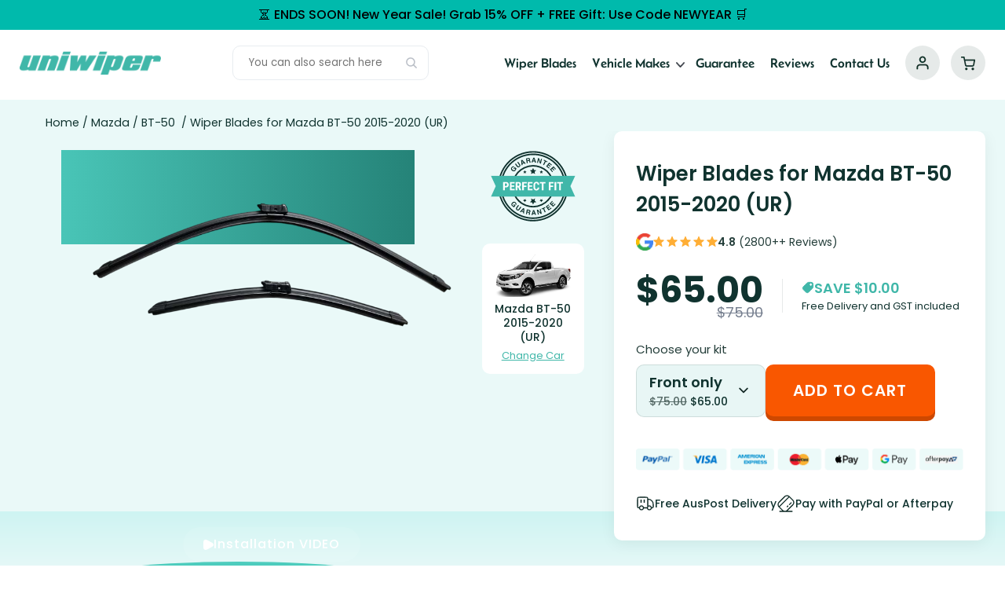

--- FILE ---
content_type: text/html; charset=UTF-8
request_url: https://www.uniwiper.com.au/wiper-blade/mazda/bt-50/2015-2020-ur
body_size: 35740
content:
<!doctype html>
<html lang="en-AU"  prefix="og: http://ogp.me/ns# fb: http://ogp.me/ns/fb#">
<head><script>(function(w,i,g){w[g]=w[g]||[];if(typeof w[g].push=='function')w[g].push(i)})
(window,'GTM-TR824DD','google_tags_first_party');</script><script>(function(w,d,s,l){w[l]=w[l]||[];(function(){w[l].push(arguments);})('set', 'developer_id.dY2E1Nz', true);
		var f=d.getElementsByTagName(s)[0],
		j=d.createElement(s);j.async=true;j.src='/2auf/';
		f.parentNode.insertBefore(j,f);
		})(window,document,'script','dataLayer');</script>
<meta charset="UTF-8" />
<title>Wiper Blades for Mazda BT-50 2015-2020 (UR)</title><link rel="preload" href="https://www.uniwiper.com.au/wp-content/cache/perfmatters/www.uniwiper.com.au/css/product.used.css?ver=1768633979" as="style" /><link rel="stylesheet" id="perfmatters-used-css" href="https://www.uniwiper.com.au/wp-content/cache/perfmatters/www.uniwiper.com.au/css/product.used.css?ver=1768633979" media="all" /><meta name="robots" content="index,follow"><meta name="googlebot" content="index,follow,max-snippet:-1,max-image-preview:large,max-video-preview:-1"><meta name="bingbot" content="index,follow,max-snippet:-1,max-image-preview:large,max-video-preview:-1"><meta name="description" content="Superior Quality and Perfect Fit Mazda BT-50 2015-2020 (UR) Replacement Wiper Blades. Upgrade for improved visibility and safety." /><link rel="canonical" href="https://www.uniwiper.com.au/wiper-blade/mazda/bt-50/2015-2020-ur/" /><link rel="alternate" type="application/rss+xml" href="https://www.uniwiper.com.au/sitemap.xml" /><meta property="og:url" content="https://www.uniwiper.com.au/wiper-blade/mazda/bt-50/2015-2020-ur/" /><meta property="og:title" content="Mazda BT-50 2015-2020 (UR) Replacement Wiper Blades" /><meta property="og:description" content="Superior Quality and Perfect Fit Mazda BT-50 2015-2020 (UR) Replacement Wiper Blades. Upgrade for improved visibility and safety." /><meta property="og:type" content="product" /><meta property="og:image" content="https://www.uniwiper.com.au/wp-content/uploads/2025/11/r02-pair.png" /><meta property="og:image:width" content="1643" /><meta property="og:image:height" content="1299" /><meta property="og:image:type" content="image/png" /><meta property="og:site_name" content="UNIWIPER AU" /><meta property="og:locale" content="en_US" /><meta property="fb:app_id" content="478345546752561" /><meta property="product:category" content="Mazda" /><meta property="product:retailer_item_id" content="WIPER942" /><meta property="product:availability" content="In stock" /><meta property="product:price:currency" content="AUD" /><meta property="product:price:amount" content="65.00" /><meta property="twitter:url" content="https://www.uniwiper.com.au/wiper-blade/mazda/bt-50/2015-2020-ur/" /><meta property="twitter:title" content="Mazda BT-50 2015-2020 (UR) Replacement Wiper Blades" /><meta property="twitter:description" content="Superior Quality and Perfect Fit Mazda BT-50 2015-2020 (UR) Replacement Wiper Blades. Upgrade for improved visibility and safety." /><meta property="twitter:image" content="https://www.uniwiper.com.au/wp-content/uploads/2025/11/r02-pair.png" /><meta property="twitter:domain" content="UNIWIPER AU" /><meta property="twitter:card" content="summary_large_image" /><meta property="twitter:creator" content="@uniwiper" /><meta property="twitter:site" content="@uniwiper" />

	
	<meta name="viewport" content="width=device-width, initial-scale=1.0" />
	
    <script type="text/javascript" src="//cdn-4.convertexperiments.com/v1/js/10016530-10017407.js?environment=production" defer></script>
    
<!-- Google Tag Manager for WordPress by gtm4wp.com -->
<script data-cfasync="false" data-pagespeed-no-defer>
	var gtm4wp_datalayer_name = "dataLayer";
	var dataLayer = dataLayer || [];
	const gtm4wp_use_sku_instead = false;
	const gtm4wp_currency = 'AUD';
	const gtm4wp_product_per_impression = false;
	const gtm4wp_clear_ecommerce = false;
	const gtm4wp_datalayer_max_timeout = 2000;
</script>
<!-- End Google Tag Manager for WordPress by gtm4wp.com --><link rel='dns-prefetch' href='//static.klaviyo.com' />
<link rel='dns-prefetch' href='//www.uniwiper.com.au' />
<style id='wp-img-auto-sizes-contain-inline-css'>
img:is([sizes=auto i],[sizes^="auto," i]){contain-intrinsic-size:3000px 1500px}
/*# sourceURL=wp-img-auto-sizes-contain-inline-css */
</style>

<link rel="stylesheet" id="wc-points-and-rewards-blocks-integration-css" href="https://www.uniwiper.com.au/wp-content/plugins/woocommerce-points-and-rewards/build/style-index.css" media="print" onload="this.media=&#039;all&#039;;this.onload=null;">
<style id='classic-theme-styles-inline-css'>
/*! This file is auto-generated */
.wp-block-button__link{color:#fff;background-color:#32373c;border-radius:9999px;box-shadow:none;text-decoration:none;padding:calc(.667em + 2px) calc(1.333em + 2px);font-size:1.125em}.wp-block-file__button{background:#32373c;color:#fff;text-decoration:none}
/*# sourceURL=/wp-includes/css/classic-themes.min.css */
</style>
<link rel="stylesheet" id="twenty-twenty-one-custom-color-overrides-css" href="https://www.uniwiper.com.au/wp-content/themes/twentytwentyone/assets/css/custom-color-overrides.css" media="print" onload="this.media=&#039;all&#039;;this.onload=null;">
<link rel="stylesheet" id="njt_google_views-css" href="https://www.uniwiper.com.au/wp-content/plugins/ninja-google-review/assets/frontend/css/google-reviews.css" media="print" onload="this.media=&#039;all&#039;;this.onload=null;">
<link rel="stylesheet" id="woocommerce-layout-css" href="https://www.uniwiper.com.au/wp-content/plugins/woocommerce/assets/css/woocommerce-layout.css" media="print" onload="this.media=&#039;all&#039;;this.onload=null;">
<link rel="stylesheet" id="woocommerce-smallscreen-css" href="https://www.uniwiper.com.au/wp-content/plugins/woocommerce/assets/css/woocommerce-smallscreen.css" media="print" onload="this.media=&#039;all&#039;;this.onload=null;">
<link rel="stylesheet" id="woocommerce-general-css" href="//www.uniwiper.com.au/wp-content/plugins/woocommerce/assets/css/twenty-twenty-one.css" media="print" onload="this.media=&#039;all&#039;;this.onload=null;">
<style id='woocommerce-inline-inline-css'>
.woocommerce form .form-row .required { visibility: visible; }
/*# sourceURL=woocommerce-inline-inline-css */
</style>
<link rel="stylesheet" id="twenty-twenty-one-child-style-css" href="https://www.uniwiper.com.au/wp-content/themes/uniwiper/style.css" media="print" onload="this.media=&#039;all&#039;;this.onload=null;">
<link rel="stylesheet" id="uniwiper-custom-styles-css" href="https://www.uniwiper.com.au/wp-content/themes/uniwiper/assets/css/style.css" media="print" onload="this.media=&#039;all&#039;;this.onload=null;">
<link rel="stylesheet" id="uniwiper-custom-responsive-styles-css" href="https://www.uniwiper.com.au/wp-content/themes/uniwiper/assets/css/responsive.css" media="print" onload="this.media=&#039;all&#039;;this.onload=null;">
<link rel="stylesheet" id="uniwiper-wiper-pr-details-css" href="https://www.uniwiper.com.au/wp-content/themes/uniwiper/assets/css/uniwiper-product-detail.css" media="print" onload="this.media=&#039;all&#039;;this.onload=null;">
<link rel="stylesheet" id="uniwiper-customise-styles-css" href="https://www.uniwiper.com.au/wp-content/themes/uniwiper/assets/css/customise.css" media="print" onload="this.media=&#039;all&#039;;this.onload=null;">
<link rel="stylesheet" id="twenty-twenty-one-style-css" href="https://www.uniwiper.com.au/wp-content/themes/twentytwentyone/style.css" media="print" onload="this.media=&#039;all&#039;;this.onload=null;">
<link rel='stylesheet' id='twenty-twenty-one-print-style-css' href='https://www.uniwiper.com.au/wp-content/themes/twentytwentyone/assets/css/print.css' media='print' />
<link rel="stylesheet" id="woovr-frontend-css" href="https://www.uniwiper.com.au/wp-content/plugins/wpc-variations-radio-buttons/assets/css/frontend.css" media="print" onload="this.media=&#039;all&#039;;this.onload=null;">
<script id="jquery-core-js-extra">
var xlwcty = {"ajax_url":"https://www.uniwiper.com.au/wp-admin/admin-ajax.php","version":"2.20.0","wc_version":"10.4.3"};
//# sourceURL=jquery-core-js-extra
</script>
<script src="https://www.uniwiper.com.au/wp-includes/js/jquery/jquery.min.js" id="jquery-core-js"></script>
<script id="njt_google_rv-js-extra">
var njt_ggreviews = {"read_more":"Read more","read_less":"Read less"};
//# sourceURL=njt_google_rv-js-extra
</script>
<script src="https://www.uniwiper.com.au/wp-content/cache/perfmatters/www.uniwiper.com.au/minify/3e3ce5511580.google-review.min.js" id="njt_google_rv-js" defer></script>
<script src="https://www.uniwiper.com.au/wp-content/plugins/woocommerce/assets/js/zoom/jquery.zoom.min.js" id="wc-zoom-js" defer data-wp-strategy="defer"></script>
<script src="https://www.uniwiper.com.au/wp-content/plugins/woocommerce/assets/js/flexslider/jquery.flexslider.min.js" id="wc-flexslider-js" defer data-wp-strategy="defer"></script>
<script src="https://www.uniwiper.com.au/wp-content/plugins/woocommerce/assets/js/photoswipe/photoswipe.min.js" id="wc-photoswipe-js" defer data-wp-strategy="defer"></script>
<script src="https://www.uniwiper.com.au/wp-content/plugins/woocommerce/assets/js/photoswipe/photoswipe-ui-default.min.js" id="wc-photoswipe-ui-default-js" defer data-wp-strategy="defer"></script>
<script id="wc-single-product-js-extra">
var wc_single_product_params = {"i18n_required_rating_text":"Please select a rating","i18n_rating_options":["1 of 5 stars","2 of 5 stars","3 of 5 stars","4 of 5 stars","5 of 5 stars"],"i18n_product_gallery_trigger_text":"View full-screen image gallery","review_rating_required":"yes","flexslider":{"rtl":false,"animation":"slide","smoothHeight":true,"directionNav":false,"controlNav":"thumbnails","slideshow":false,"animationSpeed":500,"animationLoop":false,"allowOneSlide":false},"zoom_enabled":"1","zoom_options":[],"photoswipe_enabled":"1","photoswipe_options":{"shareEl":false,"closeOnScroll":false,"history":false,"hideAnimationDuration":0,"showAnimationDuration":0},"flexslider_enabled":"1"};
//# sourceURL=wc-single-product-js-extra
</script>
<script src="https://www.uniwiper.com.au/wp-content/plugins/woocommerce/assets/js/frontend/single-product.min.js" id="wc-single-product-js" defer data-wp-strategy="defer"></script>
<script src="https://www.uniwiper.com.au/wp-content/plugins/woocommerce/assets/js/jquery-blockui/jquery.blockUI.min.js" id="wc-jquery-blockui-js" defer data-wp-strategy="defer"></script>
<script src="https://www.uniwiper.com.au/wp-content/plugins/woocommerce/assets/js/js-cookie/js.cookie.min.js" id="wc-js-cookie-js" defer data-wp-strategy="defer"></script>
<script id="woocommerce-js-extra">
var woocommerce_params = {"ajax_url":"/wp-admin/admin-ajax.php","wc_ajax_url":"/?wc-ajax=%%endpoint%%","i18n_password_show":"Show password","i18n_password_hide":"Hide password"};
//# sourceURL=woocommerce-js-extra
</script>
<script src="https://www.uniwiper.com.au/wp-content/plugins/woocommerce/assets/js/frontend/woocommerce.min.js" id="woocommerce-js" defer data-wp-strategy="defer"></script>
<script src="https://www.uniwiper.com.au/wp-content/themes/uniwiper/assets/js/typed.min.js" id="typedscript-js" defer></script>
<script src="https://www.uniwiper.com.au/wp-content/cache/perfmatters/www.uniwiper.com.au/minify/b6a14bd96100.product-detail.min.js" id="productdetail-js" defer></script>
<script src="https://www.uniwiper.com.au/wp-content/cache/perfmatters/www.uniwiper.com.au/minify/781b2922ba82.custom.min.js" id="compatible-js" defer></script>
<script id="twenty-twenty-one-ie11-polyfills-js-after">
( Element.prototype.matches && Element.prototype.closest && window.NodeList && NodeList.prototype.forEach ) || document.write( '<script src="https://www.uniwiper.com.au/wp-content/themes/twentytwentyone/assets/js/polyfills.js"></scr' + 'ipt>' );
//# sourceURL=twenty-twenty-one-ie11-polyfills-js-after
</script>
<script src="https://www.uniwiper.com.au/wp-content/cache/perfmatters/www.uniwiper.com.au/minify/647896685fb0.primary-navigation.min.js" id="twenty-twenty-one-primary-navigation-script-js" defer data-wp-strategy="defer"></script>
<script id="wc-settings-dep-in-header-js-after">
console.warn( "Scripts that have a dependency on [wc-settings, wc-blocks-checkout] must be loaded in the footer, klaviyo-klaviyo-checkout-block-editor-script was registered to load in the header, but has been switched to load in the footer instead. See https://github.com/woocommerce/woocommerce-gutenberg-products-block/pull/5059" );
console.warn( "Scripts that have a dependency on [wc-settings, wc-blocks-checkout] must be loaded in the footer, klaviyo-klaviyo-checkout-block-view-script was registered to load in the header, but has been switched to load in the footer instead. See https://github.com/woocommerce/woocommerce-gutenberg-products-block/pull/5059" );
//# sourceURL=wc-settings-dep-in-header-js-after
</script>
<link rel="https://api.w.org/" href="https://www.uniwiper.com.au/wp-json/" /><link rel="alternate" title="JSON" type="application/json" href="https://www.uniwiper.com.au/wp-json/wp/v2/product/3395" /><meta name="keywords" content="Mazda,BT-50,2015-2020,(UR),Replacement,Wiper,Blades,Mazda BT-50 2015 (UR) Replacement Wiper Blades,Mazda BT-50 2016 (UR) Replacement Wiper Blades,Mazda BT-50 2017 (UR) Replacement Wiper Blades,Mazda BT-50 2018 (UR) Replacement Wiper Blades,Mazda BT-50 2019 (UR) Replacement Wiper Blades,Mazda BT-50 2020 (UR) Replacement Wiper Blades,Mazda BT50 2015 (UR) Replacement Wiper Blades,Mazda BT50 2016 (UR) Replacement Wiper Blades,Mazda BT50 2017 (UR) Replacement Wiper Blades,Mazda BT50 2018 (UR) Replacement Wiper Blades,Mazda BT50 2019 (UR) Replacement Wiper Blades,Mazda BT50 2020 (UR) Replacement Wiper Blades" /><link rel="preload" as="style" href="https://www.uniwiper.com.au/wp-content/themes/uniwiper/assets/fonts/stylesheet.css" onload="this.rel='stylesheet'">
    <noscript><link rel="stylesheet" type="text/css" href="https://www.uniwiper.com.au/wp-content/themes/uniwiper/assets/fonts/stylesheet.css" media="print" onload="this.media=&#039;all&#039;;this.onload=null;"></noscript>
<!-- This website runs the Product Feed PRO for WooCommerce by AdTribes.io plugin - version woocommercesea_option_installed_version -->

<!-- Google Tag Manager for WordPress by gtm4wp.com -->
<!-- GTM Container placement set to automatic -->
<script data-cfasync="false" data-pagespeed-no-defer>
	var dataLayer_content = {"customerTotalOrders":0,"customerTotalOrderValue":0,"customerFirstName":"","customerLastName":"","customerBillingFirstName":"","customerBillingLastName":"","customerBillingCompany":"","customerBillingAddress1":"","customerBillingAddress2":"","customerBillingCity":"","customerBillingState":"","customerBillingPostcode":"","customerBillingCountry":"","customerBillingEmail":"","customerBillingEmailHash":"","customerBillingPhone":"","customerShippingFirstName":"","customerShippingLastName":"","customerShippingCompany":"","customerShippingAddress1":"","customerShippingAddress2":"","customerShippingCity":"","customerShippingState":"","customerShippingPostcode":"","customerShippingCountry":"","productRatingCounts":[],"productAverageRating":0,"productReviewCount":0,"productType":"variable","productIsVariable":1};
	dataLayer.push( dataLayer_content );
</script>
<script data-cfasync="false" data-pagespeed-no-defer>
(function(w,d,s,l,i){w[l]=w[l]||[];w[l].push({'gtm.start':
new Date().getTime(),event:'gtm.js'});var f=d.getElementsByTagName(s)[0],
j=d.createElement(s),dl=l!='dataLayer'?'&l='+l:'';j.async=true;j.src=
'//www.googletagmanager.com/gtm.js?id='+i+dl;f.parentNode.insertBefore(j,f);
})(window,document,'script','dataLayer','GTM-TR824DD');
</script>
<!-- End Google Tag Manager for WordPress by gtm4wp.com -->    <meta content="en_AU" property="og:locale">
    <meta content="en_NZ" property="og:locale:alternate">
    <meta content="UNIWIPER" property="og:site_name">
    <meta name="theme-color" content="#00baac">
    
        <link href="https://www.uniwiper.com.au" rel="home">
    <link type="text/plain" href="https://www.uniwiper.com.au/humans.txt" rel="author">
 	<!-- On uniwiper.com.au -->
    <link rel="alternate" hreflang="en-au" href="https://www.uniwiper.com.au/wiper-blade/mazda/bt-50/2015-2020-ur/" />
    <link rel="alternate" hreflang="en-nz" href="https://www.uniwiper.co.nz/" />
    <link rel="alternate" hreflang="x-default"  href="https://www.uniwiper.com.au/wiper-blade/mazda/bt-50/2015-2020-ur/" />
        	<noscript><style>.woocommerce-product-gallery{ opacity: 1 !important; }</style></noscript>
				<script  type="text/javascript">
				!function(f,b,e,v,n,t,s){if(f.fbq)return;n=f.fbq=function(){n.callMethod?
					n.callMethod.apply(n,arguments):n.queue.push(arguments)};if(!f._fbq)f._fbq=n;
					n.push=n;n.loaded=!0;n.version='2.0';n.queue=[];t=b.createElement(e);t.async=!0;
					t.src=v;s=b.getElementsByTagName(e)[0];s.parentNode.insertBefore(t,s)}(window,
					document,'script','https://connect.facebook.net/en_US/fbevents.js');
			</script>
			<!-- WooCommerce Facebook Integration Begin -->
			<script  type="text/javascript">

				fbq('init', '429881314406526', {}, {
    "agent": "woocommerce_0-10.4.3-3.5.7"
});

				document.addEventListener( 'DOMContentLoaded', function() {
					// Insert placeholder for events injected when a product is added to the cart through AJAX.
					document.body.insertAdjacentHTML( 'beforeend', '<div class=\"wc-facebook-pixel-event-placeholder\"></div>' );
				}, false );

			</script>
			<!-- WooCommerce Facebook Integration End -->
			<script>function perfmatters_check_cart_fragments(){if(null!==document.getElementById("perfmatters-cart-fragments"))return!1;if(document.cookie.match("(^|;) ?woocommerce_cart_hash=([^;]*)(;|$)")){var e=document.createElement("script");e.id="perfmatters-cart-fragments",e.src="https://www.uniwiper.com.au/wp-content/plugins/woocommerce/assets/js/frontend/cart-fragments.min.js",e.async=!0,document.head.appendChild(e)}}perfmatters_check_cart_fragments(),document.addEventListener("click",function(){setTimeout(perfmatters_check_cart_fragments,1e3)});</script><link rel="icon" href="https://www.uniwiper.com.au/wp-content/uploads/2025/05/Favicon-100x100.png" sizes="32x32" />
<link rel="icon" href="https://www.uniwiper.com.au/wp-content/uploads/2025/05/Favicon.png" sizes="192x192" />
<link rel="apple-touch-icon" href="https://www.uniwiper.com.au/wp-content/uploads/2025/05/Favicon.png" />
<meta name="msapplication-TileImage" content="https://www.uniwiper.com.au/wp-content/uploads/2025/05/Favicon.png" />
		<style id="wp-custom-css">
			.sales_alert_wr.left ul.footer_sales_prom {
    left: 0;
    right: auto;
}
.sales_alert_wr.left button#sales_alert_close {
    left: 20px;
    right: auto;
}
/* .product-img div.images img.zoomImg {
    display: block !important;
    background-image: unset;
} */
body.woocommerce-cart.woocommerce-page > .wc_points_rewards_earn_points,body.woocommerce-cart.woocommerce-page > .woocommerce-info.wc_points_redeem_earn_points {
    display: none;
}
.single-post .entry-content li p {
    margin: 0 !important;
}
html .woocommerce-cart .cart-main table.cart .product-name .variation dd:last-child {
    margin-bottom: 4px;
}
body.woocommerce-checkout .woocommerce-form-coupon-toggle {
    display: block;
}
body.blog article.post img {
    background: #f0f0f0;
}
.single-post .entry-content p a ,.single-post .entry-content li a{
    display: inline;
}
.single-product nav.woocommerce-breadcrumb {
    position: relative;
    z-index: 6;
}
.product-info h1 {
    font-size: 28px;
    position: relative;
    z-index: 6;
}
.wc_points_rewards_earn_points, 
.wc_points_redeem_earn_points {
    float: none;
    position: static;
    width: calc(65% - 20px);
}
ul.tabs.wc-tabs li a {
    text-transform: uppercase;
}
.footer-items.footer-right .payment-image {
    background-image: url(/wp-content/uploads/2024/11/payment-option.png);
    background-position: left;
}
.wc_points_rewards_earn_points .woocommerce-info {
    display: block;
    margin-bottom: 10px;
}
.find_wiper_blades .submit i {
    font-size: 11px;
    display: block;
	color: var(--dark)
}
.woocommerce form .woocommerce-invalid-required-field select, .woocommerce-page form .woocommerce-invalid-required-field select,.woocommerce-invalid-required-field span.select2-selection.select2-selection--single {
    border-color: red !important;
}
.woocommerce form .form-row select, .woocommerce-page form .form-row select {
    padding: 0 10px;
    height: 44px;
    border: 1px solid #c4c3c3;
    border-radius: 8px;
    font-size: 15px;
    display: block;
    transition: all 0.5s;
    margin: 0;
}
.wc_points_rewards_earn_points .woocommerce-info, .wc_points_redeem_earn_points {
    padding: 16px;
    background: #00a5071f;
    color: #00a507;
    border: 1px solid #00a507;
    border-radius: 4px;
}
.wc_points_redeem_earn_points input.wc_points_rewards_apply_discount {
    background: #00a507;
    border: none;
    color: #fff;
    padding: 12px 22px;
    border-radius: 50px;
    font-family: var(--font1);
    font-weight: normal;
    font-size: 16px;
    cursor: pointer;
    transition: all 0.4s;
}
.wc_points_redeem_earn_points input.wc_points_rewards_apply_discount:hover {
    background: var(--secondary);
}
.find_wiper_blades .submit {
    text-align: center;
}
.woovr-variations-default .woovr-variation.woovr-variation-radio .woovr-variation-image img {
    width: 100%;
    max-width: 100%;
    height: 80px;
    max-height: 80px;
    object-fit: contain;
}
/* Tablet css */
@media (max-width:991px) {
    .wc_points_rewards_earn_points, .wc_points_redeem_earn_points {
        float: none;
        position: static;
        width: calc(60% - 10px);
    }
    .wc_points_rewards_earn_points .woocommerce-info, .wc_points_redeem_earn_points {
        padding: 13px;
        font-size: 13px;
        line-height: 130%;
    }
    .wc_points_redeem_earn_points input.wc_points_rewards_apply_discount {
        padding: 12px 18px;
        font-size: 14px;
        margin-left: 20px;
    }
}
.woocommerce-checkout .wc_points_rewards_earn_points,
.woocommerce-checkout .wc_points_redeem_earn_points {
    float: none;
    position: static;
    width: 100%;
}

/* Tablet css */
@media (max-width:991px) {
	.single-post .entry-content h2 {
    font-size: 24px;
}
	.single-post .entry-content p, .single-post .entry-content li {
    font-size: 14px;
}
    body.woocommerce-checkout .entry-content .woocommerce-info {
        display: flex;
    }
    .woocommerce-checkout .wc_points_rewards_earn_points .woocommerce-info {
        display: block !important;
    }
	body.woocommerce-checkout .woocommerce-form-coupon-toggle .woocommerce-info{
	display:block;
}
	.promotion-bar {
    font-size: 13px;
}
}

/* Mobile css */
@media (max-width:767px) {
.promotion-bar p {
    font-size: 11px;
}
    .wc_points_rewards_earn_points, .wc_points_redeem_earn_points {
        float: none;
        position: static;
        width: 100%;
    }
	.woocommerce table.shop_table.cart tr td a, .woocommerce table.shop_table.cart tbody tr td.product-name {
    font-size: 14px;
}
	.cart-main dl.variation dd p {
    font-size: 12px;
}
		.sales_alert_wr.left button#sales_alert_close {
    width: 302px;
}
}


span.select2-results.height535:after {
    content: 'Scroll Down ↓';
    text-align: center;
    width: 100%;
    position: absolute;
    bottom: 0;
    background: linear-gradient(1deg, #979797 -20%, #fef4ef99 78%);
    height: 20px;
    display: flex;
    align-items: flex-end;
    padding-bottom: 9px;
    justify-content: center;
    font-size: 13px;
		opacity:1;
		visibility:visible;
}
span.select2-results:after{
	 content: 'Scroll Down ↓';
    text-align: center;
    width: 100%;
    position: absolute;
    bottom: 0;
    background: linear-gradient(1deg, #979797 -20%, #fef4ef99 78%);
    height: 20px;
    display: flex;
    align-items: flex-end;
    padding-bottom: 9px;
    justify-content: center;
    font-size: 13px;
	opacity:0;
		visibility:hidden;
	transition:all 0.2s
}
html .select2-container--default .select2-results__group {
    font-style: italic;
    font-size: 13px;
    display: flex;
    align-items: center;
    gap: 10px;
    background: linear-gradient(45deg, transparent, #40b7a9c7);
}
html span.select2-results.height535:has(ul#select2-blades_category-results):after {
    pointer-events: none;
    padding-top: 10px;
    background: linear-gradient(1deg, #979797 -30%, #fef4ef00 88%);
}
.woovr-variations-default .woovr-variation.woovr-variation-radio .woovr-variation-info {
    margin-top: -19px;
}
@media (max-width: 1199px) {
    .post-type-archive .breadcrumb_wrp {
        max-width: 100%;
			text-align:left
    }
}
@media (max-width: 767px) {
    .post-type-archive .breadcrumb_wrp {
        max-width: 90%;
    }
	.woocommerce .woocommerce-result-count {
    padding-top: 0;
}
	.search-results header.woocommerce-products-header {
    padding-bottom: 4px;
}
	.woovr-variations-default .woovr-variation.woovr-variation-radio .woovr-variation-image img {
    width: 100%;
    max-width: 100%;
    height: 100%;
    max-height: 80px;
}
	.woovr-variations-default .woovr-variation.woovr-variation-radio .woovr-variation-info {
    margin-top: 0px;
}
	.guaranteed_to_fit {
    margin: -20px auto 20px;
}
	.rating_col {
    visibility: hidden;
}
	.images figure .woocommerce-product-gallery__image a img {
    height:100%
}

.images figure .woocommerce-product-gallery__image a img {
    background-size: 57%;
    min-height: 100%;
}
	.woocommerce-product-gallery__image {
    padding-top: 10px;
}
	.site-main .entry.product {
    justify-content: center;
}
	.product div.summary, .woocommerce div.product div.summary, .woocommerce-page #content div.product div.summary, .woocommerce-page div.product div.summary.entry-summary {
    margin: 0 auto;
}
html .guaranteed_to_fit{
	margin:0;
}
}		</style>
		<noscript><style>.perfmatters-lazy[data-src]{display:none !important;}</style></noscript><style id='global-styles-inline-css'>
:root{--wp--preset--aspect-ratio--square: 1;--wp--preset--aspect-ratio--4-3: 4/3;--wp--preset--aspect-ratio--3-4: 3/4;--wp--preset--aspect-ratio--3-2: 3/2;--wp--preset--aspect-ratio--2-3: 2/3;--wp--preset--aspect-ratio--16-9: 16/9;--wp--preset--aspect-ratio--9-16: 9/16;--wp--preset--color--black: #000000;--wp--preset--color--cyan-bluish-gray: #abb8c3;--wp--preset--color--white: #FFFFFF;--wp--preset--color--pale-pink: #f78da7;--wp--preset--color--vivid-red: #cf2e2e;--wp--preset--color--luminous-vivid-orange: #ff6900;--wp--preset--color--luminous-vivid-amber: #fcb900;--wp--preset--color--light-green-cyan: #7bdcb5;--wp--preset--color--vivid-green-cyan: #00d084;--wp--preset--color--pale-cyan-blue: #8ed1fc;--wp--preset--color--vivid-cyan-blue: #0693e3;--wp--preset--color--vivid-purple: #9b51e0;--wp--preset--color--dark-gray: #28303D;--wp--preset--color--gray: #39414D;--wp--preset--color--green: #D1E4DD;--wp--preset--color--blue: #D1DFE4;--wp--preset--color--purple: #D1D1E4;--wp--preset--color--red: #E4D1D1;--wp--preset--color--orange: #E4DAD1;--wp--preset--color--yellow: #EEEADD;--wp--preset--gradient--vivid-cyan-blue-to-vivid-purple: linear-gradient(135deg,rgb(6,147,227) 0%,rgb(155,81,224) 100%);--wp--preset--gradient--light-green-cyan-to-vivid-green-cyan: linear-gradient(135deg,rgb(122,220,180) 0%,rgb(0,208,130) 100%);--wp--preset--gradient--luminous-vivid-amber-to-luminous-vivid-orange: linear-gradient(135deg,rgb(252,185,0) 0%,rgb(255,105,0) 100%);--wp--preset--gradient--luminous-vivid-orange-to-vivid-red: linear-gradient(135deg,rgb(255,105,0) 0%,rgb(207,46,46) 100%);--wp--preset--gradient--very-light-gray-to-cyan-bluish-gray: linear-gradient(135deg,rgb(238,238,238) 0%,rgb(169,184,195) 100%);--wp--preset--gradient--cool-to-warm-spectrum: linear-gradient(135deg,rgb(74,234,220) 0%,rgb(151,120,209) 20%,rgb(207,42,186) 40%,rgb(238,44,130) 60%,rgb(251,105,98) 80%,rgb(254,248,76) 100%);--wp--preset--gradient--blush-light-purple: linear-gradient(135deg,rgb(255,206,236) 0%,rgb(152,150,240) 100%);--wp--preset--gradient--blush-bordeaux: linear-gradient(135deg,rgb(254,205,165) 0%,rgb(254,45,45) 50%,rgb(107,0,62) 100%);--wp--preset--gradient--luminous-dusk: linear-gradient(135deg,rgb(255,203,112) 0%,rgb(199,81,192) 50%,rgb(65,88,208) 100%);--wp--preset--gradient--pale-ocean: linear-gradient(135deg,rgb(255,245,203) 0%,rgb(182,227,212) 50%,rgb(51,167,181) 100%);--wp--preset--gradient--electric-grass: linear-gradient(135deg,rgb(202,248,128) 0%,rgb(113,206,126) 100%);--wp--preset--gradient--midnight: linear-gradient(135deg,rgb(2,3,129) 0%,rgb(40,116,252) 100%);--wp--preset--gradient--purple-to-yellow: linear-gradient(160deg, #D1D1E4 0%, #EEEADD 100%);--wp--preset--gradient--yellow-to-purple: linear-gradient(160deg, #EEEADD 0%, #D1D1E4 100%);--wp--preset--gradient--green-to-yellow: linear-gradient(160deg, #D1E4DD 0%, #EEEADD 100%);--wp--preset--gradient--yellow-to-green: linear-gradient(160deg, #EEEADD 0%, #D1E4DD 100%);--wp--preset--gradient--red-to-yellow: linear-gradient(160deg, #E4D1D1 0%, #EEEADD 100%);--wp--preset--gradient--yellow-to-red: linear-gradient(160deg, #EEEADD 0%, #E4D1D1 100%);--wp--preset--gradient--purple-to-red: linear-gradient(160deg, #D1D1E4 0%, #E4D1D1 100%);--wp--preset--gradient--red-to-purple: linear-gradient(160deg, #E4D1D1 0%, #D1D1E4 100%);--wp--preset--font-size--small: 18px;--wp--preset--font-size--medium: 20px;--wp--preset--font-size--large: 24px;--wp--preset--font-size--x-large: 42px;--wp--preset--font-size--extra-small: 16px;--wp--preset--font-size--normal: 20px;--wp--preset--font-size--extra-large: 40px;--wp--preset--font-size--huge: 96px;--wp--preset--font-size--gigantic: 144px;--wp--preset--spacing--20: 0.44rem;--wp--preset--spacing--30: 0.67rem;--wp--preset--spacing--40: 1rem;--wp--preset--spacing--50: 1.5rem;--wp--preset--spacing--60: 2.25rem;--wp--preset--spacing--70: 3.38rem;--wp--preset--spacing--80: 5.06rem;--wp--preset--shadow--natural: 6px 6px 9px rgba(0, 0, 0, 0.2);--wp--preset--shadow--deep: 12px 12px 50px rgba(0, 0, 0, 0.4);--wp--preset--shadow--sharp: 6px 6px 0px rgba(0, 0, 0, 0.2);--wp--preset--shadow--outlined: 6px 6px 0px -3px rgb(255, 255, 255), 6px 6px rgb(0, 0, 0);--wp--preset--shadow--crisp: 6px 6px 0px rgb(0, 0, 0);}:where(.is-layout-flex){gap: 0.5em;}:where(.is-layout-grid){gap: 0.5em;}body .is-layout-flex{display: flex;}.is-layout-flex{flex-wrap: wrap;align-items: center;}.is-layout-flex > :is(*, div){margin: 0;}body .is-layout-grid{display: grid;}.is-layout-grid > :is(*, div){margin: 0;}:where(.wp-block-columns.is-layout-flex){gap: 2em;}:where(.wp-block-columns.is-layout-grid){gap: 2em;}:where(.wp-block-post-template.is-layout-flex){gap: 1.25em;}:where(.wp-block-post-template.is-layout-grid){gap: 1.25em;}.has-black-color{color: var(--wp--preset--color--black) !important;}.has-cyan-bluish-gray-color{color: var(--wp--preset--color--cyan-bluish-gray) !important;}.has-white-color{color: var(--wp--preset--color--white) !important;}.has-pale-pink-color{color: var(--wp--preset--color--pale-pink) !important;}.has-vivid-red-color{color: var(--wp--preset--color--vivid-red) !important;}.has-luminous-vivid-orange-color{color: var(--wp--preset--color--luminous-vivid-orange) !important;}.has-luminous-vivid-amber-color{color: var(--wp--preset--color--luminous-vivid-amber) !important;}.has-light-green-cyan-color{color: var(--wp--preset--color--light-green-cyan) !important;}.has-vivid-green-cyan-color{color: var(--wp--preset--color--vivid-green-cyan) !important;}.has-pale-cyan-blue-color{color: var(--wp--preset--color--pale-cyan-blue) !important;}.has-vivid-cyan-blue-color{color: var(--wp--preset--color--vivid-cyan-blue) !important;}.has-vivid-purple-color{color: var(--wp--preset--color--vivid-purple) !important;}.has-black-background-color{background-color: var(--wp--preset--color--black) !important;}.has-cyan-bluish-gray-background-color{background-color: var(--wp--preset--color--cyan-bluish-gray) !important;}.has-white-background-color{background-color: var(--wp--preset--color--white) !important;}.has-pale-pink-background-color{background-color: var(--wp--preset--color--pale-pink) !important;}.has-vivid-red-background-color{background-color: var(--wp--preset--color--vivid-red) !important;}.has-luminous-vivid-orange-background-color{background-color: var(--wp--preset--color--luminous-vivid-orange) !important;}.has-luminous-vivid-amber-background-color{background-color: var(--wp--preset--color--luminous-vivid-amber) !important;}.has-light-green-cyan-background-color{background-color: var(--wp--preset--color--light-green-cyan) !important;}.has-vivid-green-cyan-background-color{background-color: var(--wp--preset--color--vivid-green-cyan) !important;}.has-pale-cyan-blue-background-color{background-color: var(--wp--preset--color--pale-cyan-blue) !important;}.has-vivid-cyan-blue-background-color{background-color: var(--wp--preset--color--vivid-cyan-blue) !important;}.has-vivid-purple-background-color{background-color: var(--wp--preset--color--vivid-purple) !important;}.has-black-border-color{border-color: var(--wp--preset--color--black) !important;}.has-cyan-bluish-gray-border-color{border-color: var(--wp--preset--color--cyan-bluish-gray) !important;}.has-white-border-color{border-color: var(--wp--preset--color--white) !important;}.has-pale-pink-border-color{border-color: var(--wp--preset--color--pale-pink) !important;}.has-vivid-red-border-color{border-color: var(--wp--preset--color--vivid-red) !important;}.has-luminous-vivid-orange-border-color{border-color: var(--wp--preset--color--luminous-vivid-orange) !important;}.has-luminous-vivid-amber-border-color{border-color: var(--wp--preset--color--luminous-vivid-amber) !important;}.has-light-green-cyan-border-color{border-color: var(--wp--preset--color--light-green-cyan) !important;}.has-vivid-green-cyan-border-color{border-color: var(--wp--preset--color--vivid-green-cyan) !important;}.has-pale-cyan-blue-border-color{border-color: var(--wp--preset--color--pale-cyan-blue) !important;}.has-vivid-cyan-blue-border-color{border-color: var(--wp--preset--color--vivid-cyan-blue) !important;}.has-vivid-purple-border-color{border-color: var(--wp--preset--color--vivid-purple) !important;}.has-vivid-cyan-blue-to-vivid-purple-gradient-background{background: var(--wp--preset--gradient--vivid-cyan-blue-to-vivid-purple) !important;}.has-light-green-cyan-to-vivid-green-cyan-gradient-background{background: var(--wp--preset--gradient--light-green-cyan-to-vivid-green-cyan) !important;}.has-luminous-vivid-amber-to-luminous-vivid-orange-gradient-background{background: var(--wp--preset--gradient--luminous-vivid-amber-to-luminous-vivid-orange) !important;}.has-luminous-vivid-orange-to-vivid-red-gradient-background{background: var(--wp--preset--gradient--luminous-vivid-orange-to-vivid-red) !important;}.has-very-light-gray-to-cyan-bluish-gray-gradient-background{background: var(--wp--preset--gradient--very-light-gray-to-cyan-bluish-gray) !important;}.has-cool-to-warm-spectrum-gradient-background{background: var(--wp--preset--gradient--cool-to-warm-spectrum) !important;}.has-blush-light-purple-gradient-background{background: var(--wp--preset--gradient--blush-light-purple) !important;}.has-blush-bordeaux-gradient-background{background: var(--wp--preset--gradient--blush-bordeaux) !important;}.has-luminous-dusk-gradient-background{background: var(--wp--preset--gradient--luminous-dusk) !important;}.has-pale-ocean-gradient-background{background: var(--wp--preset--gradient--pale-ocean) !important;}.has-electric-grass-gradient-background{background: var(--wp--preset--gradient--electric-grass) !important;}.has-midnight-gradient-background{background: var(--wp--preset--gradient--midnight) !important;}.has-small-font-size{font-size: var(--wp--preset--font-size--small) !important;}.has-medium-font-size{font-size: var(--wp--preset--font-size--medium) !important;}.has-large-font-size{font-size: var(--wp--preset--font-size--large) !important;}.has-x-large-font-size{font-size: var(--wp--preset--font-size--x-large) !important;}
/*# sourceURL=global-styles-inline-css */
</style>
<link rel="stylesheet" id="wc-stripe-blocks-checkout-style-css" href="https://www.uniwiper.com.au/wp-content/plugins/woocommerce-gateway-stripe/build/upe-blocks.css" media="print" onload="this.media=&#039;all&#039;;this.onload=null;">
</head>

<body class="wp-singular product-template-default single single-product postid-3395 wp-custom-logo wp-embed-responsive wp-theme-twentytwentyone wp-child-theme-uniwiper theme-twentytwentyone woocommerce woocommerce-page woocommerce-no-js is-light-theme no-js singular has-main-navigation">

<!-- GTM Container placement set to automatic -->
<!-- Google Tag Manager (noscript) -->
				<noscript><iframe src="https://www.googletagmanager.com/ns.html?id=GTM-TR824DD" height="0" width="0" style="display:none;visibility:hidden" aria-hidden="true"></iframe></noscript>
<!-- End Google Tag Manager (noscript) --><div id="page" class="site">
	<a class="skip-link screen-reader-text" href="#content">
		Skip to content	</a>

	<div class="promotion-bar" style="background-color:#00baac ;"> <p><span style="color: #000000;">⏳ ENDS SOON! New Year Sale! Grab 15% OFF + FREE Gift: Use Code NEWYEAR 🛒</span></p>
 </div>
<header id="masthead" class="site-header has-logo has-menu">
	<div class="container">
		

<div class="site-branding">

			<div class="site-logo"><a href="https://www.uniwiper.com.au" title="uniwiper.com.au" itemprop="url" > <a href="https://www.uniwiper.com.au/" class="custom-logo-link" rel="home"><img width="200" height="33" src="https://www.uniwiper.com.au/wp-content/uploads/2024/06/uniwiper-wiper-blades-logo-1.png" class="custom-logo" alt="Mazda BT-50 2015-2020 (UR) Replacement Wiper Blades" decoding="async" title="Mazda BT-50 2015-2020 (UR) Replacement Wiper Blades" /></a> </a> </div>
	
		</div>

<div class="header-search">
	<form id="custom-search-form" method="get" action="https://www.uniwiper.com.au/search">
		<label>
			<span class="icon-search"> </span>
			<input type="text" name="keyword" class="search-field" value="" placeholder="You can also search here" autocomplete="off">
					</label>
	</form>
	<div id="datafetch"> </div>
</div>		
	<nav id="site-navigation" class="primary-navigation" aria-label="Primary menu">
		<div class="menu-button-container">
			<button id="primary-mobile-menu" class="button" aria-controls="primary-menu-list" aria-expanded="false">
				<span class="dropdown-icon open">Menu					<svg class="svg-icon" width="24" height="24" aria-hidden="true" role="img" focusable="false" viewBox="0 0 24 24" fill="none" xmlns="http://www.w3.org/2000/svg"><path fill-rule="evenodd" clip-rule="evenodd" d="M4.5 6H19.5V7.5H4.5V6ZM4.5 12H19.5V13.5H4.5V12ZM19.5 18H4.5V19.5H19.5V18Z" fill="currentColor"/></svg>				</span>
				<span class="dropdown-icon close">Close					<svg class="svg-icon" width="24" height="24" aria-hidden="true" role="img" focusable="false" viewBox="0 0 24 24" fill="none" xmlns="http://www.w3.org/2000/svg"><path fill-rule="evenodd" clip-rule="evenodd" d="M12 10.9394L5.53033 4.46973L4.46967 5.53039L10.9393 12.0001L4.46967 18.4697L5.53033 19.5304L12 13.0607L18.4697 19.5304L19.5303 18.4697L13.0607 12.0001L19.5303 5.53039L18.4697 4.46973L12 10.9394Z" fill="currentColor"/></svg>				</span>
			</button><!-- #primary-mobile-menu -->
		</div><!-- .menu-button-container -->
		<div class="primary-menu-container"><ul id="primary-menu-list" class="menu-wrapper"><li id="menu-item-280469" class="nav-hide menu-item menu-item-type-post_type menu-item-object-page menu-item-home menu-item-280469"><a href="https://www.uniwiper.com.au/">Home</a></li>
<li id="menu-item-164341" class="menu-item menu-item-type-custom menu-item-object-custom menu-item-164341"><a href="https://www.uniwiper.com.au/wiper-blades/">Wiper Blades</a></li>
<li id="menu-item-297472" class="vehicle-dropdown menu-item menu-item-type-custom menu-item-object-custom menu-item-has-children menu-item-297472"><a href="#" title="Sub Menu Items">Vehicle Makes</a><button class="sub-menu-toggle" aria-expanded="false" onClick="twentytwentyoneExpandSubMenu(this)"><span class="icon-plus"><svg class="svg-icon" width="18" height="18" aria-hidden="true" role="img" focusable="false" viewBox="0 0 24 24" fill="none" xmlns="http://www.w3.org/2000/svg"><path fill-rule="evenodd" clip-rule="evenodd" d="M18 11.2h-5.2V6h-1.6v5.2H6v1.6h5.2V18h1.6v-5.2H18z" fill="currentColor"/></svg></span><span class="icon-minus"><svg class="svg-icon" width="18" height="18" aria-hidden="true" role="img" focusable="false" viewBox="0 0 24 24" fill="none" xmlns="http://www.w3.org/2000/svg"><path fill-rule="evenodd" clip-rule="evenodd" d="M6 11h12v2H6z" fill="currentColor"/></svg></span><span class="screen-reader-text">Open menu</span></button>
<ul class="sub-menu">
	<li id="menu-item-297473" class="menu-item menu-item-type-custom menu-item-object-custom menu-item-has-children menu-item-297473"><a rel="nofollow" href="#" title="Sub Menu Items">A &#8211; E</a>
	<ul class="sub-menu">
		<li id="menu-item-297474" class="menu-item menu-item-type-custom menu-item-object-custom menu-item-297474"><a rel="nofollow" href="https://www.uniwiper.com.au/wiper-blades-make/abarth/">Abarth</a></li>
		<li id="menu-item-297475" class="menu-item menu-item-type-custom menu-item-object-custom menu-item-297475"><a rel="nofollow" href="https://www.uniwiper.com.au/wiper-blades-make/alfa-romeo/">Alfa Romeo</a></li>
		<li id="menu-item-297476" class="menu-item menu-item-type-custom menu-item-object-custom menu-item-297476"><a rel="nofollow" href="https://www.uniwiper.com.au/wiper-blades-make/aston-martin/">Aston Martin</a></li>
		<li id="menu-item-297477" class="menu-item menu-item-type-custom menu-item-object-custom menu-item-297477"><a rel="nofollow" href="https://www.uniwiper.com.au/wiper-blades-make/audi/">Audi</a></li>
		<li id="menu-item-297478" class="menu-item menu-item-type-custom menu-item-object-custom menu-item-297478"><a rel="nofollow" href="https://www.uniwiper.com.au/wiper-blades-make/bentley/">Bentley</a></li>
		<li id="menu-item-297479" class="menu-item menu-item-type-custom menu-item-object-custom menu-item-297479"><a rel="nofollow" href="https://www.uniwiper.com.au/wiper-blades-make/bmw/">BMW</a></li>
		<li id="menu-item-297480" class="menu-item menu-item-type-custom menu-item-object-custom menu-item-297480"><a rel="nofollow" href="https://www.uniwiper.com.au/wiper-blades-make/byd/">BYD</a></li>
		<li id="menu-item-297481" class="menu-item menu-item-type-custom menu-item-object-custom menu-item-297481"><a rel="nofollow" href="https://www.uniwiper.com.au/wiper-blades-make/chery">Chery</a></li>
		<li id="menu-item-297482" class="menu-item menu-item-type-custom menu-item-object-custom menu-item-297482"><a rel="nofollow" href="https://www.uniwiper.com.au/wiper-blades-make/chevrolet">Chevrolet</a></li>
		<li id="menu-item-297483" class="menu-item menu-item-type-custom menu-item-object-custom menu-item-297483"><a rel="nofollow" href="https://www.uniwiper.com.au/wiper-blades-make/chrysler">Chrysler</a></li>
		<li id="menu-item-297484" class="menu-item menu-item-type-custom menu-item-object-custom menu-item-297484"><a rel="nofollow" href="https://www.uniwiper.com.au/wiper-blades-make/citroen">Citroen</a></li>
		<li id="menu-item-297485" class="menu-item menu-item-type-custom menu-item-object-custom menu-item-297485"><a rel="nofollow" href="https://www.uniwiper.com.au/wiper-blades-make/cupra">Cupra</a></li>
		<li id="menu-item-297486" class="menu-item menu-item-type-custom menu-item-object-custom menu-item-297486"><a rel="nofollow" href="https://www.uniwiper.com.au/wiper-blades-make/daewoo">Daewoo</a></li>
		<li id="menu-item-297487" class="menu-item menu-item-type-custom menu-item-object-custom menu-item-297487"><a rel="nofollow" href="https://www.uniwiper.com.au/wiper-blades-make/daihatsu">Daihatsu</a></li>
		<li id="menu-item-297489" class="menu-item menu-item-type-custom menu-item-object-custom menu-item-297489"><a rel="nofollow" href="https://www.uniwiper.com.au/wiper-blades-make/dodge">Dodge</a></li>
	</ul>
</li>
	<li id="menu-item-297490" class="menu-item menu-item-type-custom menu-item-object-custom menu-item-has-children menu-item-297490"><a rel="nofollow" href="#" title="Sub Menu Items">F &#8211; H</a>
	<ul class="sub-menu">
		<li id="menu-item-297491" class="menu-item menu-item-type-custom menu-item-object-custom menu-item-297491"><a rel="nofollow" href="https://www.uniwiper.com.au/wiper-blades-make/ferrari">Ferrari</a></li>
		<li id="menu-item-297492" class="menu-item menu-item-type-custom menu-item-object-custom menu-item-297492"><a rel="nofollow" href="https://www.uniwiper.com.au/wiper-blades-make/fiat">Fiat</a></li>
		<li id="menu-item-297494" class="menu-item menu-item-type-custom menu-item-object-custom menu-item-297494"><a rel="nofollow" href="https://www.uniwiper.com.au/wiper-blades-make/ford">Ford</a></li>
		<li id="menu-item-297495" class="menu-item menu-item-type-custom menu-item-object-custom menu-item-297495"><a rel="nofollow" href="https://www.uniwiper.com.au//wiper-blades-make/foton">Foton</a></li>
		<li id="menu-item-297496" class="menu-item menu-item-type-custom menu-item-object-custom menu-item-297496"><a rel="nofollow" href="https://www.uniwiper.com.au/wiper-blades-make/fpv">FPV</a></li>
		<li id="menu-item-297497" class="menu-item menu-item-type-custom menu-item-object-custom menu-item-297497"><a rel="nofollow" href="https://www.uniwiper.com.au/wiper-blades-make/fuso-mitsubishi">Fuso Mitsubishi</a></li>
		<li id="menu-item-297498" class="menu-item menu-item-type-custom menu-item-object-custom menu-item-297498"><a rel="nofollow" href="https://www.uniwiper.com.au//wiper-blades-make/genesis">Genesis</a></li>
		<li id="menu-item-297499" class="menu-item menu-item-type-custom menu-item-object-custom menu-item-297499"><a rel="nofollow" href="https://www.uniwiper.com.au/wiper-blades-make/gmc">GMC</a></li>
		<li id="menu-item-297501" class="menu-item menu-item-type-custom menu-item-object-custom menu-item-297501"><a rel="nofollow" href="https://www.uniwiper.com.au/wiper-blades-make/great-wall">Great Wall</a></li>
		<li id="menu-item-297502" class="menu-item menu-item-type-custom menu-item-object-custom menu-item-297502"><a rel="nofollow" href="https://www.uniwiper.com.au/wiper-blades-make/haval">Haval</a></li>
		<li id="menu-item-297504" class="menu-item menu-item-type-custom menu-item-object-custom menu-item-297504"><a rel="nofollow" href="https://www.uniwiper.com.au/wiper-blades-make/hino">Hino</a></li>
		<li id="menu-item-297505" class="menu-item menu-item-type-custom menu-item-object-custom menu-item-297505"><a rel="nofollow" href="https://www.uniwiper.com.au/wiper-blades-make/holden">Holden</a></li>
		<li id="menu-item-297506" class="menu-item menu-item-type-custom menu-item-object-custom menu-item-297506"><a rel="nofollow" href="https://www.uniwiper.com.au/wiper-blades-make/honda">Honda</a></li>
		<li id="menu-item-297507" class="menu-item menu-item-type-custom menu-item-object-custom menu-item-297507"><a rel="nofollow" href="https://www.uniwiper.com.au/wiper-blades-make/hsv">HSV</a></li>
		<li id="menu-item-297508" class="menu-item menu-item-type-custom menu-item-object-custom menu-item-297508"><a rel="nofollow" href="https://www.uniwiper.com.au/wiper-blades-make/hummer">Hummer</a></li>
		<li id="menu-item-297509" class="menu-item menu-item-type-custom menu-item-object-custom menu-item-297509"><a rel="nofollow" href="https://www.uniwiper.com.au/wiper-blades-make/hyundai">Hyundai</a></li>
	</ul>
</li>
	<li id="menu-item-297510" class="menu-item menu-item-type-custom menu-item-object-custom menu-item-has-children menu-item-297510"><a rel="nofollow" href="#" title="Sub Menu Items">I &#8211; L</a>
	<ul class="sub-menu">
		<li id="menu-item-297511" class="menu-item menu-item-type-custom menu-item-object-custom menu-item-297511"><a rel="nofollow" href="https://www.uniwiper.com.au/wiper-blades-make/infiniti">Infiniti</a></li>
		<li id="menu-item-297512" class="menu-item menu-item-type-custom menu-item-object-custom menu-item-297512"><a rel="nofollow" href="https://www.uniwiper.com.au/wiper-blades-make/isuzu">Isuzu</a></li>
		<li id="menu-item-297513" class="menu-item menu-item-type-custom menu-item-object-custom menu-item-297513"><a rel="nofollow" href="https://www.uniwiper.com.au/wiper-blades-make/iveco">Iveco</a></li>
		<li id="menu-item-353516" class="menu-item menu-item-type-custom menu-item-object-custom menu-item-353516"><a href="https://www.uniwiper.com.au/wiper-blades-make/jac/">JAC</a></li>
		<li id="menu-item-297514" class="menu-item menu-item-type-custom menu-item-object-custom menu-item-297514"><a rel="nofollow" href="https://www.uniwiper.com.au/wiper-blades-make/jaguar">Jaguar</a></li>
		<li id="menu-item-297515" class="menu-item menu-item-type-custom menu-item-object-custom menu-item-297515"><a rel="nofollow" href="https://www.uniwiper.com.au/wiper-blades-make/jeep">Jeep</a></li>
		<li id="menu-item-297516" class="menu-item menu-item-type-custom menu-item-object-custom menu-item-297516"><a rel="nofollow" href="https://www.uniwiper.com.au/wiper-blades-make/kia">Kia</a></li>
		<li id="menu-item-297517" class="menu-item menu-item-type-custom menu-item-object-custom menu-item-297517"><a rel="nofollow" href="https://www.uniwiper.com.au/wiper-blades-make/land-rover">Land Rover</a></li>
		<li id="menu-item-297518" class="menu-item menu-item-type-custom menu-item-object-custom menu-item-297518"><a rel="nofollow" href="https://www.uniwiper.com.au/wiper-blades-make/ldv">LDV</a></li>
		<li id="menu-item-297519" class="menu-item menu-item-type-custom menu-item-object-custom menu-item-297519"><a rel="nofollow" href="https://www.uniwiper.com.au/wiper-blades-make/lexus">Lexus</a></li>
		<li id="menu-item-297520" class="menu-item menu-item-type-custom menu-item-object-custom menu-item-297520"><a rel="nofollow" href="https://www.uniwiper.com.au/wiper-blades-make/lotus">Lotus</a></li>
	</ul>
</li>
	<li id="menu-item-297521" class="menu-item menu-item-type-custom menu-item-object-custom menu-item-has-children menu-item-297521"><a href="#" title="Sub Menu Items">M &#8211; Q</a>
	<ul class="sub-menu">
		<li id="menu-item-297523" class="menu-item menu-item-type-custom menu-item-object-custom menu-item-297523"><a rel="nofollow" href="https://www.uniwiper.com.au/wiper-blades-make/mahindra">Mahindra</a></li>
		<li id="menu-item-297524" class="menu-item menu-item-type-custom menu-item-object-custom menu-item-297524"><a rel="nofollow" href="https://www.uniwiper.com.au/wiper-blades-make/maserati">Maserati</a></li>
		<li id="menu-item-297525" class="menu-item menu-item-type-custom menu-item-object-custom menu-item-297525"><a rel="nofollow" href="https://www.uniwiper.com.au/wiper-blades-make/mazda">Mazda</a></li>
		<li id="menu-item-297526" class="menu-item menu-item-type-custom menu-item-object-custom menu-item-297526"><a rel="nofollow" href="https://www.uniwiper.com.au/wiper-blades-make/mercedes-benz">Mercedes Benz</a></li>
		<li id="menu-item-297527" class="menu-item menu-item-type-custom menu-item-object-custom menu-item-297527"><a rel="nofollow" href="https://www.uniwiper.com.au/wiper-blades-make/mercedes-amg">Mercedes-AMG</a></li>
		<li id="menu-item-297528" class="menu-item menu-item-type-custom menu-item-object-custom menu-item-297528"><a rel="nofollow" href="https://www.uniwiper.com.au/wiper-blades-make/mg">MG</a></li>
		<li id="menu-item-297529" class="menu-item menu-item-type-custom menu-item-object-custom menu-item-297529"><a rel="nofollow" href="https://www.uniwiper.com.au/wiper-blades-make/mini">Mini</a></li>
		<li id="menu-item-297530" class="menu-item menu-item-type-custom menu-item-object-custom menu-item-297530"><a rel="nofollow" href="https://www.uniwiper.com.au/wiper-blades-make/mitsubishi">Mitsubishi</a></li>
		<li id="menu-item-297531" class="menu-item menu-item-type-custom menu-item-object-custom menu-item-297531"><a rel="nofollow" href="https://www.uniwiper.com.au/wiper-blades-make/nissan">Nissan</a></li>
		<li id="menu-item-297532" class="menu-item menu-item-type-custom menu-item-object-custom menu-item-297532"><a rel="nofollow" href="https://www.uniwiper.com.au/wiper-blades-make/opel">Opel</a></li>
		<li id="menu-item-297533" class="menu-item menu-item-type-custom menu-item-object-custom menu-item-297533"><a rel="nofollow" href="https://www.uniwiper.com.au/wiper-blades-make/peugeot">Peugeot</a></li>
		<li id="menu-item-297534" class="menu-item menu-item-type-custom menu-item-object-custom menu-item-297534"><a rel="nofollow" href="https://www.uniwiper.com.au//wiper-blades-make/porsche">Porsche</a></li>
		<li id="menu-item-297535" class="menu-item menu-item-type-custom menu-item-object-custom menu-item-297535"><a rel="nofollow" href="https://www.uniwiper.com.au/wiper-blades-make/proton">Proton</a></li>
	</ul>
</li>
	<li id="menu-item-297536" class="menu-item menu-item-type-custom menu-item-object-custom menu-item-has-children menu-item-297536"><a rel="nofollow" href="#" title="Sub Menu Items">R &#8211; Z</a>
	<ul class="sub-menu">
		<li id="menu-item-297537" class="menu-item menu-item-type-custom menu-item-object-custom menu-item-297537"><a rel="nofollow" href="https://www.uniwiper.com.au/wiper-blades-make/ram">RAM</a></li>
		<li id="menu-item-297538" class="menu-item menu-item-type-custom menu-item-object-custom menu-item-297538"><a rel="nofollow" href="https://www.uniwiper.com.au/wiper-blades-make/range-rover">Range Rover</a></li>
		<li id="menu-item-297539" class="menu-item menu-item-type-custom menu-item-object-custom menu-item-297539"><a rel="nofollow" href="https://www.uniwiper.com.au/wiper-blades-make/renault">Renault</a></li>
		<li id="menu-item-297540" class="menu-item menu-item-type-custom menu-item-object-custom menu-item-297540"><a rel="nofollow" href="https://www.uniwiper.com.au/wiper-blades-make/rover">Rover</a></li>
		<li id="menu-item-297541" class="menu-item menu-item-type-custom menu-item-object-custom menu-item-297541"><a rel="nofollow" href="https://www.uniwiper.com.au/wiper-blades-make/saab">Saab</a></li>
		<li id="menu-item-297542" class="menu-item menu-item-type-custom menu-item-object-custom menu-item-297542"><a rel="nofollow" href="https://www.uniwiper.com.au/wiper-blades-make/scania">Scania</a></li>
		<li id="menu-item-297543" class="menu-item menu-item-type-custom menu-item-object-custom menu-item-297543"><a rel="nofollow" href="https://www.uniwiper.com.au/wiper-blades-make/skoda">Skoda</a></li>
		<li id="menu-item-297544" class="menu-item menu-item-type-custom menu-item-object-custom menu-item-297544"><a rel="nofollow" href="https://www.uniwiper.com.au/wiper-blades-make/smart">Smart</a></li>
		<li id="menu-item-297545" class="menu-item menu-item-type-custom menu-item-object-custom menu-item-297545"><a rel="nofollow" href="https://www.uniwiper.com.au/wiper-blades-make/ssangyong">Ssangyong</a></li>
		<li id="menu-item-297546" class="menu-item menu-item-type-custom menu-item-object-custom menu-item-297546"><a rel="nofollow" href="https://www.uniwiper.com.au/wiper-blades-make/subaru">Subaru</a></li>
		<li id="menu-item-297547" class="menu-item menu-item-type-custom menu-item-object-custom menu-item-297547"><a rel="nofollow" href="https://www.uniwiper.com.au/wiper-blades-make/suzuki">Suzuki</a></li>
		<li id="menu-item-297548" class="menu-item menu-item-type-custom menu-item-object-custom menu-item-297548"><a rel="nofollow" href="https://www.uniwiper.com.au/wiper-blades-make/tata">Tata</a></li>
		<li id="menu-item-297549" class="menu-item menu-item-type-custom menu-item-object-custom menu-item-297549"><a rel="nofollow" href="https://www.uniwiper.com.au/wiper-blades-make/tesla">Tesla</a></li>
		<li id="menu-item-297550" class="menu-item menu-item-type-custom menu-item-object-custom menu-item-297550"><a rel="nofollow" href="https://www.uniwiper.com.au/wiper-blades-make/toyota">Toyota</a></li>
		<li id="menu-item-297551" class="menu-item menu-item-type-custom menu-item-object-custom menu-item-297551"><a rel="nofollow" href="https://www.uniwiper.com.au/wiper-blades-make/volkswagen">Volkswagen</a></li>
		<li id="menu-item-297552" class="menu-item menu-item-type-custom menu-item-object-custom menu-item-297552"><a rel="nofollow" href="https://www.uniwiper.com.au/wiper-blades-make/volvo">Volvo</a></li>
		<li id="menu-item-353515" class="menu-item menu-item-type-custom menu-item-object-custom menu-item-353515"><a href="https://www.uniwiper.com.au/wiper-blades-make/xpeng/">XPeng</a></li>
		<li id="menu-item-353514" class="menu-item menu-item-type-custom menu-item-object-custom menu-item-353514"><a href="https://www.uniwiper.com.au/wiper-blades-make/zeekr/">Zeekr</a></li>
	</ul>
</li>
</ul>
</li>
<li id="menu-item-3120" class="menu-item menu-item-type-post_type menu-item-object-page menu-item-3120"><a href="https://www.uniwiper.com.au/guarantee/">Guarantee</a></li>
<li id="menu-item-20827" class="menu-item menu-item-type-post_type menu-item-object-page menu-item-20827"><a href="https://www.uniwiper.com.au/best-wiper-blade-reviews/">Reviews</a></li>
<li id="menu-item-280470" class="nav-hide menu-item menu-item-type-post_type menu-item-object-page menu-item-280470"><a href="https://www.uniwiper.com.au/about-us/">About Us</a></li>
<li id="menu-item-164340" class="menu-item menu-item-type-post_type menu-item-object-page menu-item-164340"><a href="https://www.uniwiper.com.au/contact-us/">Contact Us</a></li>
<li id="menu-item-297471" class="nav-hide menu-item menu-item-type-post_type menu-item-object-page menu-item-297471"><a href="https://www.uniwiper.com.au/frequently-asked-questions/">Frequently Asked Questions</a></li>
<li id="menu-item-280472" class="nav-hide menu-item menu-item-type-post_type menu-item-object-page menu-item-280472"><a href="https://www.uniwiper.com.au/free-installation/">Free Wiper Blade Installation</a></li>
<li id="menu-item-280473" class="nav-hide menu-item menu-item-type-post_type menu-item-object-page menu-item-280473"><a href="https://www.uniwiper.com.au/my-account/">My Account</a></li>
</ul></div>	</nav><!-- #site-navigation -->
			<div class="myaccount-cart">
			<a href="#" class="m-block search-icon"></a>
			<a href="https://www.uniwiper.com.au/my-account/" title="Go to your account page for review" class='mya-icn'>My Account</a>
			<a href="https://www.uniwiper.com.au/cart/" class="min-cart" title="My Shopping Items"> Cart <span class="cnt"> 0 </span> </a>
		</div>
	</div>
</header><!-- #masthead -->

	<div id="content" class="site-content">
		<div id="primary" class="content-area">
			<main id="main" class="site-main">

	<nav class="woocommerce-breadcrumb" aria-label="Breadcrumb"><div class="breadcrumb_wrp"><a href="https://www.uniwiper.com.au">Home</a>&nbsp;&#47;&nbsp;<a href="https://www.uniwiper.com.au/make-wiper-blades/mazda/">Mazda</a>				 / <a href="https://www.uniwiper.com.au/wiper-blades-make/mazda/bt-50"> BT-50  </a>
			&nbsp;&#47;&nbsp;Wiper Blades for Mazda BT-50 2015-2020 (UR) </div></nav>
					
			<div class="woocommerce-notices-wrapper"></div><div id="product-3395" class="container entry product type-product">
	<div class="main">
		<section class="prdct_dtail_sec">
			<div class="container">
				<div class="row">
					<div class="col-7">
						<div class="left_wrp">
							<div class="prdct_img_bx">
								<div class="main_img">
									<div class="prdct_img">
																				<picture>
											<source srcset="https://www.uniwiper.com.au/wp-content/uploads/2025/11/r02-pair.png" type="image/png">
											<img src="https://www.uniwiper.com.au/wp-content/uploads/2025/11/r02-pair.png" alt="Mazda BT-50 2015-2020 (UR) Replacement Wiper Blades" width="300" height="237" decoding="async" loading="eager" fetchpriority="high" id="zoomable-img" class="no-lazy no-lazy" />
										</picture>
									</div>
								</div>
								<div class="instl_video text-center">
									<a href="#installvideo" class="btn">
										<svg width="13" height="13" viewBox="0 0 13 13" fill="none" xmlns="http://www.w3.org/2000/svg">
											<path d="M12.8984 7.23319C12.5702 8.39705 11.019 9.21958 7.9168 10.8646C4.91771 12.4547 3.41825 13.2499 2.20981 12.9303C1.71024 12.7981 1.25505 12.5472 0.887935 12.2016C-2.76735e-07 11.3653 0 9.74348 0 6.49999C0 3.25649 -2.76735e-07 1.63461 0.887935 0.798474C1.25505 0.452786 1.71024 0.201831 2.20981 0.0696956C3.41825 -0.2499 4.91771 0.545197 7.9168 2.13539C11.019 3.78039 12.5702 4.60292 12.8984 5.76679C13.0338 6.24723 13.0338 6.75274 12.8984 7.23319Z" fill="currentColor"/>
										</svg>                                            
									Installation VIDEO</a>
								</div>
							</div>
							<div class="pfg">
								<picture>
									<source data-srcset="https://www.uniwiper.com.au/wp-content/themes/uniwiper/assets/images/guarantee-fit.svg" type="image/webp">
									<img alt="guarantee fit" src="data:image/svg+xml,%3Csvg%20xmlns=&#039;http://www.w3.org/2000/svg&#039;%20width=&#039;110&#039;%20height=&#039;92&#039;%20viewBox=&#039;0%200%20110%2092&#039;%3E%3C/svg%3E" width="110" height="92" class="perfmatters-lazy" data-src="https://www.uniwiper.com.au/wp-content/themes/uniwiper/assets/images/guarantee-fit.svg" /><noscript><img alt="guarantee fit" src="https://www.uniwiper.com.au/wp-content/themes/uniwiper/assets/images/guarantee-fit.svg" width="110" height="92" /></noscript>
								</picture>
								<div class="guaranteed_to_fit">
									<div class="image">
										<picture>
											<source data-srcset="https://www.uniwiper.com.au/wp-content/uploads/2021/09/UNIWIPER-WIPER-BLADES-Mazda-BT-50-2015-2016-2017-2018-2019-2020-(UR).png" type="image/webp">
											<img alt="Mazda BT-50 2015-2020 (UR)" src="data:image/svg+xml,%3Csvg%20xmlns=&#039;http://www.w3.org/2000/svg&#039;%20width=&#039;192&#039;%20height=&#039;103&#039;%20viewBox=&#039;0%200%20192%20103&#039;%3E%3C/svg%3E" width="192" height="103" class="rightimage perfmatters-lazy" style="cursor:pointer" id="popup-veh-img" data-src="https://www.uniwiper.com.au/wp-content/uploads/2021/09/UNIWIPER-WIPER-BLADES-Mazda-BT-50-2015-2016-2017-2018-2019-2020-(UR).png" /><noscript><img 
												alt="Mazda BT-50 2015-2020 (UR)" 
												src="https://www.uniwiper.com.au/wp-content/uploads/2021/09/UNIWIPER-WIPER-BLADES-Mazda-BT-50-2015-2016-2017-2018-2019-2020-(UR).png" 
												width="192" 
												height="103" 
												class="rightimage"
												style="cursor:pointer"
												id="popup-veh-img"
											/></noscript>
										</picture>
									</div>
									<div class="text">
										<h5>Mazda BT-50 2015-2020 (UR)</h5>
										<a href="https://www.uniwiper.com.au">Change Car</a>
									</div>
								</div>
							</div>
						</div>
					</div>
					<div class="col-5">
						<div class="info_wrp">
															<h1>Wiper Blades for Mazda BT-50 2015-2020 (UR) </h1>
															<div class="ggl_reviw">
								<picture>
									<source data-srcset="https://www.uniwiper.com.au/wp-content/themes/uniwiper/assets/images/google.png" type="image/png">
									<img src="data:image/svg+xml,%3Csvg%20xmlns=&#039;http://www.w3.org/2000/svg&#039;%20width=&#039;24&#039;%20height=&#039;26&#039;%20viewBox=&#039;0%200%2024%2026&#039;%3E%3C/svg%3E" alt width="24" height="26" decoding="async" class="perfmatters-lazy" data-src="https://www.uniwiper.com.au/wp-content/themes/uniwiper/assets/images/google.png" /><noscript><img src="https://www.uniwiper.com.au/wp-content/themes/uniwiper/assets/images/google.png" loading="lazy" alt="" width="24" height="26" decoding="async"></noscript>
								</picture>
								<div class="str_wrp">
									<div class="icon"></div>
									<p><b>4.8</b> (2800++ Reviews)</p>
								</div>
							</div>
							<div class="vehcl_info_wrp">
								<div class="ofrcpn">
									<h3 class="pprice"><span class="woocommerce-Price-amount amount"><bdi><span class="woocommerce-Price-currencySymbol">&#36;</span>65.00</bdi></span><del><span class="woocommerce-Price-amount amount"><bdi><span class="woocommerce-Price-currencySymbol">&#36;</span>75.00</bdi></span></del></h3>
									<div class="fr_dlvry">
										<p>
											<svg width="16" height="16" viewBox="0 0 16 16" fill="none" xmlns="http://www.w3.org/2000/svg">
												<path d="M1.85014 7.42992C1.18137 8.17685 1.16699 9.30372 1.78076 10.0965C2.99873 11.6695 4.33181 13.0026 5.90487 14.2205C6.69759 14.8343 7.82445 14.8199 8.57139 14.1512C10.5993 12.3355 12.4563 10.4379 14.2486 8.35258C14.4258 8.14645 14.5366 7.89378 14.5615 7.62305C14.6715 6.42597 14.8975 2.9771 13.9609 2.04048C13.0242 1.10386 9.57532 1.32983 8.37825 1.43982C8.10752 1.4647 7.85485 1.57554 7.64865 1.75272C5.5634 3.54496 3.66586 5.40206 1.85014 7.42992Z" fill="#40B7A9" stroke="#40B7A9"/>
												<path d="M11.666 3.33398C12.2183 3.33398 12.666 3.7817 12.666 4.33398C12.666 4.88627 12.2183 5.33398 11.666 5.33398C11.1137 5.33398 10.666 4.88627 10.666 4.33398C10.666 3.7817 11.1137 3.33398 11.666 3.33398Z" fill="white" stroke="white" stroke-linecap="round" stroke-linejoin="round"/>
											</svg>
											<b class='saved-amount'>Save $10.00</b>
										</p>
										<span>Free Delivery and GST included</span>
									</div>
								</div>                                
							</div>
							<div class="chose_kit">
								
								<form class="cart" method="post" enctype="multipart/form-data">
									<div class="wrp">
																				<p>Choose your kit</p>
										<select id="pa_kit" name="attribute_pa_kit" data-attribute_name="attribute_pa_kit" data-show_option_none="yes">
											<option value="">Choose an option</option> 
											<option value="front-only" data-id="72076"  selected='selected'>Front-only</option> 
										</select>
										 

											<div class="custom-dropdown" id="chooseKitDropdown" tabindex="0">
												<div class="dropdown-selected">
																											<div class="main-label">
															<span class="kit-label">
																Front only															</span>
															<div class="main-pricing">
																<span class="kit-price">
																																			<del><span class="woocommerce-Price-amount amount"><bdi><span class="woocommerce-Price-currencySymbol">&#36;</span>75.00</bdi></span></del>
																																		<span class="woocommerce-Price-amount amount"><bdi><span class="woocommerce-Price-currencySymbol">&#36;</span>65.00</bdi></span>																</span>
															</div>
														</div>
														<svg class="arrow" width="22" height="22" viewBox="0 0 24 24" fill="none"><path d="M7.41 8.59L12 13.17L16.59 8.59C16.9836 8.19653 17.6164 8.19653 18.01 8.59C18.4035 8.98346 18.4035 9.61625 18.01 10.0097L12.7071 15.3126C12.3166 15.7031 11.6834 15.7031 11.2929 15.3126L5.99 10.0097C5.59653 9.61625 5.59653 8.98346 5.99 8.59C6.38346 8.19653 7.01625 8.19653 7.41 8.59Z" fill="#132825"/></svg>
																									</div>

												<div class="dropdown-options" style="display:none;">
																											<div class="dropdown-option active"
															data-label="Front only"
															data-del="$75.00"
															data-price="$65.00"
															data-regular="75.00"
															data-sale="65.00"
															data-variationid="72076"
															data-custom_vimage="https://www.uniwiper.com.au/wp-content/uploads/2025/11/r02-pair.png"
															>
															
															<div class="kit-label">Front only</div>
															<div class="main-pricing">
																<span class="kit-price">
																																			<del><span class="woocommerce-Price-amount amount"><bdi><span class="woocommerce-Price-currencySymbol">&#36;</span>75.00</bdi></span></del>
																																		<span class="woocommerce-Price-amount amount"><bdi><span class="woocommerce-Price-currencySymbol">&#36;</span>65.00</bdi></span>																</span>
															</div>
														</div>
																									</div>
											</div>
																				<input type="hidden" name="add-to-cart" value="3395" />
										<input type="hidden" name="product_id" value="3395" />
										<input type="hidden" name="variation_id" class="variation_id" value="72076" />
										<input type="hidden"  name="quantity" value="1" class="input-text qty text" inputmode="numeric" autocomplete="off">
										<button type="submit" class="btn atc single_add_to_cart_button"> Add to cart </button>
									</div>
								</form>
							</div>
							<div class="payment-image">
								<picture>
									<source data-srcset="https://www.uniwiper.com.au/wp-content/themes/uniwiper/assets/images/payment-method-mobile.png" media="(max-width: 767px)" type="image/png">
									<img src="data:image/svg+xml,%3Csvg%20xmlns=&#039;http://www.w3.org/2000/svg&#039;%20width=&#039;427&#039;%20height=&#039;30&#039;%20viewBox=&#039;0%200%20427%2030&#039;%3E%3C/svg%3E" alt width="427" height="30" decoding="async" class="perfmatters-lazy" data-src="https://www.uniwiper.com.au/wp-content/themes/uniwiper/assets/images/payment-method.png" /><noscript><img src="https://www.uniwiper.com.au/wp-content/themes/uniwiper/assets/images/payment-method.png" alt="" loading="lazy" width="427" height="30" decoding="async"></noscript>
								</picture>
							</div>
							<div class="product-benefits">
								<div class="item">
									<div class="icon"></div>
									<span>Free AusPost Delivery</span>
								</div>
								<div class="item">
									<div class="icon"></div>
									<span>Pay with PayPal or Afterpay</span>
								</div>
							</div>
						</div>
					</div>
				</div>
			</div>
		</section>
		<section class="prdct_info_sec">
			<div class="container">
				<div class="spcfctn_wrp">
										<div class="item">
						<div class="icon">
						</div>
						<div class="txt">
							<span>Make</span>
							<p>Mazda</p>
						</div>
					</div>
															<div class="item">
						<div class="icon">
						</div>
						<div class="txt">
							<span>Model</span>
							<p>BT-50</p>
						</div>
					</div>
															<div class="item">
						<div class="icon">
						</div>
						<div class="txt">
							<span>Year</span>
							<p>2015-2020 (UR)</p>
						</div>
					</div>
															<div class="item">
						<div class="icon">
						</div>
						<div class="txt">
							<span>Build Years</span>
							<p>2015, 2016, 2017, 2018, 2019, 2020</p>
						</div>
					</div>
															<div class="item fr_dtl">
						<div class="icon">
						</div>
						<div class="txt">
							<span>Front Driver</span>
							<p><a href="https://www.uniwiper.com.au/driver-side-wiper-blades/24-inches-600-mm-wiper-blade">24 inches / 600 mm</a></p>
						</div>
					</div>
										<div class="item fr_dtl">
						<div class="icon">
						</div>
						<div class="txt">
							<span>Front Passenger</span>
							<p><a href="https://www.uniwiper.com.au/passenger-side-wiper-blades/16-inches-400-mm-wiper-blade">16 inches / 400 mm</a></p>
						</div>
					</div>
									</div>
			</div>
		</section>
		<div class="tabs">
			<a href="#description" class="tab-btn" data-tab="description">DESCRIPTION</a>
						<a href="#installvideo" class="tab-btn" data-tab="video">INSTALL VIDEO</a>
			<a href="#perfectfit" class="tab-btn" data-tab="fit">PERFECT FIT</a>
			<a href="#wecompare" class="tab-btn" data-tab="compare">HOW WE COMPARE</a>
						
			<a href="#reviews" class="tab-btn" data-tab="reviews">REVIEWS</a>
			<a href="#faq" class="tab-btn" data-tab="faq">FAQ</a>
		</div>
		<div id="tab_wrapper">
			<div class="tab-content active" id="tab-description">
				<div class="menu-anchor" id="description"></div>
				<div class="container">
					<div class="description_box content_box">
						<h4>Eliminate Streaks and Smears on Your Mazda BT-50 2015-2020 (UR) for Crystal Clear, Quiet Wiping</h4><div class='mobile-hide'><p>Premium Quality Wiper Blades for your Mazda BT-50 2015-2020 (UR). Upgrade your BT-50 wiper blades for clear vision, improved safety and drive in complete comfort. Easy to install, replace your old wipers in seconds. Wiper blades that fit perfectly and look great. Our perfect fitment guarantee ensures the fitment of Mazda BT-50 wiper blades purchased for your BT-50 will fit as promised. Don’t pay over $200 at a Mazda dealership for wiper blades. Save time and money today!</p>
</div>					</div>
					<div class="not_right_vehicle">
						<div class="image">
							<picture>
								<source data-srcset="https://www.uniwiper.com.au/wp-content/uploads/2021/09/UNIWIPER-WIPER-BLADES-Mazda-BT-50-2015-2016-2017-2018-2019-2020-(UR).png" type="image/webp">
								<img alt="Mazda BT-50 2015-2020 (UR) Replacement Wiper Blades" src="data:image/svg+xml,%3Csvg%20xmlns=&#039;http://www.w3.org/2000/svg&#039;%20width=&#039;400&#039;%20height=&#039;243&#039;%20viewBox=&#039;0%200%20400%20243&#039;%3E%3C/svg%3E" width="400" height="243" class="perfmatters-lazy" data-src="https://www.uniwiper.com.au/wp-content/uploads/2021/09/UNIWIPER-WIPER-BLADES-Mazda-BT-50-2015-2016-2017-2018-2019-2020-(UR).png" /><noscript><img alt="Mazda BT-50 2015-2020 (UR) Replacement Wiper Blades" src="https://www.uniwiper.com.au/wp-content/uploads/2021/09/UNIWIPER-WIPER-BLADES-Mazda-BT-50-2015-2016-2017-2018-2019-2020-(UR).png" loading="lazy" width="400" height="243" decoding="async"class="veh-img-popup-trigger"style="cursor: pointer;"data-popup-img="https://www.uniwiper.com.au/wp-content/uploads/2021/09/UNIWIPER-WIPER-BLADES-Mazda-BT-50-2015-2016-2017-2018-2019-2020-(UR).png"data-popup-title="Mazda BT-50 2015-2020 (UR)" /></noscript>
							</picture>
						</div>
						<div class="content">
							<p>These wipers will seamlessly fit your :</p>
							<h3>Mazda BT-50 2015-2020 (UR) </h3>
							<span>Not the right vehicle? <a href="https://www.uniwiper.com.au">Click Here</a></span>
						</div>
					</div>
					<div class="specifications_box ">
						<div class="row">
							<div class="col-md-4">
								<div class="image_box">
									<div class="image">
										<picture>
											<source data-srcset="https://www.uniwiper.com.au/wp-content/themes/uniwiper/assets/images/save-time.jpg" type="image/webp">
											<img alt="Quick Install &amp; Save Time" src="data:image/svg+xml,%3Csvg%20xmlns=&#039;http://www.w3.org/2000/svg&#039;%20width=&#039;397&#039;%20height=&#039;258&#039;%20viewBox=&#039;0%200%20397%20258&#039;%3E%3C/svg%3E" width="397" height="258" decoding="async" class="perfmatters-lazy" data-src="https://www.uniwiper.com.au/wp-content/themes/uniwiper/assets/images/save-time.jpg" /><noscript><img alt="Quick Install & Save Time" src="https://www.uniwiper.com.au/wp-content/themes/uniwiper/assets/images/save-time.jpg" width="397" height="258" decoding="async"></noscript>
										</picture>
									</div>
									<div class="text">
										<h4>Save Time, Money and Buy Online <span class="icon"></span></h4>
										<p>We do all the hard work for you and send you the right wiper, no second guessing.</p>
									</div>
								</div>
							</div>
							<div class="col-md-4">
								<div class="image_box">
									<div class="image">
										<picture>
											<source data-srcset="https://www.uniwiper.com.au/wp-content/themes/uniwiper/assets/images/easy-install.jpg" type="image/jpg">
											<img alt="Quick and easy install" src="data:image/svg+xml,%3Csvg%20xmlns=&#039;http://www.w3.org/2000/svg&#039;%20width=&#039;397&#039;%20height=&#039;258&#039;%20viewBox=&#039;0%200%20397%20258&#039;%3E%3C/svg%3E" width="397" height="258" decoding="async" class="perfmatters-lazy" data-src="https://www.uniwiper.com.au/wp-content/themes/uniwiper/assets/images/easy-install.jpg" /><noscript><img alt="Quick and easy install" src="https://www.uniwiper.com.au/wp-content/themes/uniwiper/assets/images/easy-install.jpg" width="397" height="258" decoding="async"></noscript>
										</picture>
									</div>
									<div class="text">
										<h4>Quick and easy install <span class="icon"></span></h4>
										<p>Anyone can do it. Our most senior customer is only 91 years young.</p>
									</div>
								</div>
							</div>
							<div class="col-md-4">
								<div class="image_box">
									<div class="image">
										<picture>
											<source data-srcset="https://www.uniwiper.com.au/wp-content/themes/uniwiper/assets/images/satisfaction.jpg" type="image/jpg">
											<img alt="Money Back" src="data:image/svg+xml,%3Csvg%20xmlns=&#039;http://www.w3.org/2000/svg&#039;%20width=&#039;397&#039;%20height=&#039;258&#039;%20viewBox=&#039;0%200%20397%20258&#039;%3E%3C/svg%3E" width="397" height="258" decoding="async" class="perfmatters-lazy" data-src="https://www.uniwiper.com.au/wp-content/themes/uniwiper/assets/images/satisfaction.jpg" /><noscript><img alt="Money Back" src="https://www.uniwiper.com.au/wp-content/themes/uniwiper/assets/images/satisfaction.jpg" width="397" height="258" decoding="async"></noscript>
										</picture>
									</div>
									<div class="text">
										<h4>Customer Satisfaction Guaranteed or Your Money Back <span class="icon"></span></h4>
										<p>Our wiper blades are guaranteed to fit and work. Try them for 101 days.</p>
									</div>
								</div>
							</div>
							<div class="col-md-4">
								<div class="image_box">
									<div class="image">
										<picture>
											<source data-srcset="https://www.uniwiper.com.au/wp-content/themes/uniwiper/assets/images/no-mechanic.jpg" type="image/jpg">
											<img alt="No Mechanic or Special Tools Required&lt;" src="data:image/svg+xml,%3Csvg%20xmlns=&#039;http://www.w3.org/2000/svg&#039;%20width=&#039;397&#039;%20height=&#039;258&#039;%20viewBox=&#039;0%200%20397%20258&#039;%3E%3C/svg%3E" width="397" height="258" decoding="async" class="perfmatters-lazy" data-src="https://www.uniwiper.com.au/wp-content/themes/uniwiper/assets/images/no-mechanic.jpg" /><noscript><img alt="No Mechanic or Special Tools Required<" src="https://www.uniwiper.com.au/wp-content/themes/uniwiper/assets/images/no-mechanic.jpg" width="397" height="258" decoding="async"></noscript>
										</picture>
									</div>
									<div class="text">
										<h4>No Mechanic or Special Tools Required <span class="icon"></span></h4>
										<p>You wont need anything out of the ordinary to complete the install.</p>
									</div>
								</div>
							</div>
							<div class="col-md-4">
								<div class="image_box">
									<div class="image">
										<picture>
											<source data-srcset="https://www.uniwiper.com.au/wp-content/themes/uniwiper/assets/images/ecofriendly.jpg" type="image/jpg">
											<img alt="Ecofriendly, Refillable &amp; Recyclable" src="data:image/svg+xml,%3Csvg%20xmlns=&#039;http://www.w3.org/2000/svg&#039;%20width=&#039;397&#039;%20height=&#039;258&#039;%20viewBox=&#039;0%200%20397%20258&#039;%3E%3C/svg%3E" width="397" height="258" decoding="async" class="perfmatters-lazy" data-src="https://www.uniwiper.com.au/wp-content/themes/uniwiper/assets/images/ecofriendly.jpg" /><noscript><img alt="Ecofriendly, Refillable & Recyclable" src="https://www.uniwiper.com.au/wp-content/themes/uniwiper/assets/images/ecofriendly.jpg" width="397" height="258" decoding="async"></noscript>
										</picture>
									</div>
									<div class="text">
										<h4>Ecofriendly, Refillable & Recyclable <span class="icon"></span></h4>
										<p>Our wiper blades are innovative, refillable option and recyclable. No need to pledge money towards a kickstarter, we’ve already done it.</p>
									</div>
								</div>
							</div>
							<div class="col-md-4">
								<div class="image_box">
									<div class="image">
										<picture>
											<source data-srcset="https://www.uniwiper.com.au/wp-content/themes/uniwiper/assets/images/complete-wiper.jpg" type="image/jpg">
											<img alt="Complete Wiper Blades" src="data:image/svg+xml,%3Csvg%20xmlns=&#039;http://www.w3.org/2000/svg&#039;%20width=&#039;397&#039;%20height=&#039;258&#039;%20viewBox=&#039;0%200%20397%20258&#039;%3E%3C/svg%3E" width="397" height="258" decoding="async" class="perfmatters-lazy" data-src="https://www.uniwiper.com.au/wp-content/themes/uniwiper/assets/images/complete-wiper.jpg" /><noscript><img alt="Complete Wiper Blades" src="https://www.uniwiper.com.au/wp-content/themes/uniwiper/assets/images/complete-wiper.jpg" width="397" height="258" decoding="async"></noscript>
										</picture>
									</div>
									<div class="text">
										<h4>Complete Wiper Blades <span class="icon"></span></h4>
										<p>All wiper blades are sold as a kit. Select between front, front and rear, or rear only. The selection varies between model and vehicle shape.</p>
									</div>
								</div>
							</div>
						</div>
					</div>
					<div class="gw_wrp">
						<div class="item">
							<picture>
								<source data-srcset="https://www.uniwiper.com.au/wp-content/themes/uniwiper/assets/images/guarantee.png" type="image/png">
								<img alt="Perfect Fir Guarantee" src="data:image/svg+xml,%3Csvg%20xmlns=&#039;http://www.w3.org/2000/svg&#039;%20width=&#039;96&#039;%20height=&#039;80&#039;%20viewBox=&#039;0%200%2096%2080&#039;%3E%3C/svg%3E" width="96" height="80" decoding="async" class="perfmatters-lazy" data-src="https://www.uniwiper.com.au/wp-content/themes/uniwiper/assets/images/guarantee.png" /><noscript><img alt="Perfect Fir Guarantee" src="https://www.uniwiper.com.au/wp-content/themes/uniwiper/assets/images/guarantee.png" loading="lazy" width="96" height="80" decoding="async"></noscript>
							</picture>
							<div class="cntnt">
								<h5>Perfect Fit Guarantee</h5>
								<p>Order your wiper blades with zero risk. If they don’t fit, we’ll send you a replacement set that will, or you can send them back for a full refund!</p>
							</div>
						</div>
						<div class="item">
							<picture>
								<source data-srcset="https://www.uniwiper.com.au/wp-content/themes/uniwiper/assets/images/one-year.webp" type="image/webp">
								<img alt="One-Year Warranty" src="data:image/svg+xml,%3Csvg%20xmlns=&#039;http://www.w3.org/2000/svg&#039;%20width=&#039;96&#039;%20height=&#039;80&#039;%20viewBox=&#039;0%200%2096%2080&#039;%3E%3C/svg%3E" width="96" height="80" decoding="async" class="perfmatters-lazy" data-src="https://www.uniwiper.com.au/wp-content/themes/uniwiper/assets/images/one-year.webp" /><noscript><img alt="One-Year Warranty" src="https://www.uniwiper.com.au/wp-content/themes/uniwiper/assets/images/one-year.webp" loading="lazy" width="96" height="80" decoding="async"></noscript>
							</picture>
							<div class="cntnt">
								<h5>One-Year Warranty</h5>
								<p>Our warranty covers you all year round to cover any manufacturing faults, a full 365 days. Any issues? Let us know and we’ll get them sorted!</p>
							</div>
						</div>
					</div>
				</div>
			</div>
						<div class="tab-content" id="tab-easy_tab">
				<div class="menu-anchor" id="installvideo"></div>
				<div class="container">
					<div class="content_box">
						<div class="install_video" id="wiper-install-video">
							<h6>Installation VIDEO</h6>
							<h3>UNIWIPER wiper blades can be installed in second</h3>
							
							<div class="vid-container">
								<ul class="tab_vi">
									<li id="fw-v" class="active"> Front Wiper </li>
																	</ul>
								<div id="fwv-v" class="active wiper-blades-init left full-width" style="padding-bottom:80px;padding-top:0px">
										<p>How to Install your Mazda BT-50 2015-2020 (UR) Front Wiper Blade Replacement</p>
										<div class="video_wrp" data-id="https://www.youtube.com/embed/jEa1ghr1yXQ">
										<picture>
											<source data-srcset="https://www.uniwiper.com.au/wp-content/uploads/2024/01/image1-17.jpg" type="image/jpg">
											<img width="1178" height="650" src="data:image/svg+xml,%3Csvg%20xmlns=&#039;http://www.w3.org/2000/svg&#039;%20width=&#039;1178&#039;%20height=&#039;650&#039;%20viewBox=&#039;0%200%201178%20650&#039;%3E%3C/svg%3E" alt="How to fit front wiper blade for Mazda BT-50 2015-2020 (UR) " class="perfmatters-lazy" data-src="https://www.uniwiper.com.au/wp-content/uploads/2024/01/image1-17.jpg" /><noscript><img width="1178" height="650" src="https://www.uniwiper.com.au/wp-content/uploads/2024/01/image1-17.jpg"  alt="How to fit front wiper blade for Mazda BT-50 2015-2020 (UR) "></noscript>
										</picture>
										<button class="play-btn">
											<svg width="28" height="30" viewBox="0 0 28 30" fill="none" xmlns="http://www.w3.org/2000/svg">
												<path d="M25.6726 12.4882C27.6726 13.6429 27.6726 16.5296 25.6726 17.6843L6.04324 29.0173C4.04324 30.172 1.54324 28.7287 1.54324 26.4193L1.54324 3.75322C1.54324 1.44382 4.04324 0.000446079 6.04324 1.15515L25.6726 12.4882Z" fill="currentColor"/>
											</svg>                                        
										</button>
									</div>								
									<div class="cntnt_wrp">
										<h3>Simple and Easy Installation</h3>
										<p>Just press the top button, slide off the old wiper, click the new one into place, and you're done! Effortless installation – anyone can master it. 💪</p>
									</div>
								</div>
																
							</div>
						</div>
					</div>
					
				</div>
			</div>
										<div class="tab-content" id="tab-fit">
					<div class="menu-anchor" id="perfectfit"></div>
											<div class="fr_wiper_wrp">
							<div class="left">
																	<div class="wrp">
										<h4>Front Wiper</h4>
										<div class="front_rear_products">
																							<div class="item">
													<img width="184" height="145" src="data:image/svg+xml,%3Csvg%20xmlns=&#039;http://www.w3.org/2000/svg&#039;%20width=&#039;184&#039;%20height=&#039;145&#039;%20viewBox=&#039;0%200%20184%20145&#039;%3E%3C/svg%3E" alt="Front Wiper Blade Connector for Mazda BT-50 2015-2020 (UR) " class="perfmatters-lazy" data-src="https://www.uniwiper.com.au/wp-content/uploads/2023/07/r02-r03-connector-e1689545110271.png" /><noscript><img width="184" height="145" src="https://www.uniwiper.com.au/wp-content/uploads/2023/07/r02-r03-connector-e1689545110271.png" alt="Front Wiper Blade Connector for Mazda BT-50 2015-2020 (UR) "></noscript>
													<h5>This wiper connector</h5>
												</div>
																																		<div class="item">
													<img width="145" height="145" src="data:image/svg+xml,%3Csvg%20xmlns=&#039;http://www.w3.org/2000/svg&#039;%20width=&#039;145&#039;%20height=&#039;145&#039;%20viewBox=&#039;0%200%20145%20145&#039;%3E%3C/svg%3E" alt="Front Wiper Arm for Mazda BT-50 2015-2020 (UR) " class="perfmatters-lazy" data-src="https://www.uniwiper.com.au/wp-content/uploads/2023/07/r02-r03-arm-e1689310797295.png" /><noscript><img width="145" height="145" src="https://www.uniwiper.com.au/wp-content/uploads/2023/07/r02-r03-arm-e1689310797295.png" alt="Front Wiper Arm for Mazda BT-50 2015-2020 (UR) "></noscript>
													<h5>will fit this wiper arm</h5>
												</div>
																					</div>
									</div>
								
															</div>
							 
						</div>
					
											<div class="frnt_wiper">
							<div class="container">
								<h2>The Perfect Wiper Blade for Your Mazda BT-50 2015-2020 (UR)</h2>
							</div>
							<div class="wiper-tabs-wrap text-center">
								<div class="wiper-tabs">
										<button class="wiper-tab-btn active" data-tab="front">FRONT WIPER</button> 																	</div>
							</div>
							<div class="content_box">
								<div class="wiper-info-wrap">
									<div class="wiper-info wiper-tab-content front-tab active">
										<div class="wiper-info-img">
											<picture>
												<source data-srcset="https://www.uniwiper.com.au/wp-content/uploads/2023/07/g02-g03-desktop-wiper.png" type="image/png">
												<img src="data:image/svg+xml,%3Csvg%20xmlns=&#039;http://www.w3.org/2000/svg&#039;%20width=&#039;1037&#039;%20height=&#039;400&#039;%20viewBox=&#039;0%200%201037%20400&#039;%3E%3C/svg%3E" width="1037" height="400" decoding="async" alt="Mazda BT-50 2015-2020 (UR) Replacement Wiper Blades" class="perfmatters-lazy" data-src="https://www.uniwiper.com.au/wp-content/uploads/2023/07/g02-g03-desktop-wiper.png" /><noscript><img src="https://www.uniwiper.com.au/wp-content/uploads/2023/07/g02-g03-desktop-wiper.png" width="1037" height="400" decoding="async" alt="Mazda BT-50 2015-2020 (UR) Replacement Wiper Blades"></noscript>
											</picture>
										</div>
										<div class="wiper-info-text"><p><p>Dual Pre-tensioned Internal Carbon Steel Curved for Maximum Contact</p>
</p></div>
										<div class="wiper-info-text"><p><p>UV Durable and TPV Recyclable  Spoiler</p>
</p></div>
										<div class="wiper-info-text"><p><p>Perfect fit for your Mazda BT-50 2015-2020 (UR) </p>
</p></div>
										<div class="wiper-info-text"><p><p>Aerodynamic Spoiler to Add Wiping Pressure and Stop Wind Lift</p>
</p></div>
										<div class="wiper-info-text"><p><p>Water Activated and Slow-releasing Teflon to Reduce Noise, Refillable*</p>
</p></div>
										
									</div>
									<div class="wiper-info wiper-tab-content rear-tab ">
										<div class="wiper-info-img">
											<picture>
												<source data-srcset="" type="image/png">
												<img src="" width="1037" height="400" decoding="async" alt="Mazda BT-50 2015-2020 (UR) Replacement Wiper Blades">
											</picture>
										</div>
										<div class="wiper-info-text"><p></p></div>
										<div class="wiper-info-text"><p></p></div>
										<div class="wiper-info-text"><p></p></div>
										<div class="wiper-info-text"><p></p></div>
										<div class="wiper-info-text"><p></p></div>
									</div>
								</div>
							</div>
						</div>
									</div>
			
						<div class="tab-content" id="tab-compare">
				<div class="menu-anchor" id="wecompare"></div>
				<div class="container">
					<h2>Why Choose Our Wiper Blades?</h2>
					<p>Wiper Blade Comparison: See Why We're the Smart Choice.</p>
					<div class="compear_box">
						<table>
							<thead>
								<tr>
									<th></th>
									<th class="uniwiper_br" style="cursor:pointer;" id="popup-uniwiper-br">
										UNIWIPER
										<picture>
											<source data-srcset="https://www.uniwiper.com.au/wp-content/themes/uniwiper/assets/images/uniwiper.png" type="image/png">
											<img width="165" height="123" src="data:image/svg+xml,%3Csvg%20xmlns=&#039;http://www.w3.org/2000/svg&#039;%20width=&#039;165&#039;%20height=&#039;123&#039;%20viewBox=&#039;0%200%20165%20123&#039;%3E%3C/svg%3E" alt class="perfmatters-lazy" data-src="https://www.uniwiper.com.au/wp-content/themes/uniwiper/assets/images/uniwiper.png" /><noscript><img width="165" height="123" src="https://www.uniwiper.com.au/wp-content/themes/uniwiper/assets/images/uniwiper.png" alt=""></noscript>
										</picture>
									</th>
									<th class="other_br" style="cursor:pointer;" id="popup-other-br">OTHER BRANDS
										<picture>
											<source data-srcset="https://www.uniwiper.com.au/wp-content/themes/uniwiper/assets/images/other-brand.png" type="image/png">
											<img width="305" height="186" src="data:image/svg+xml,%3Csvg%20xmlns=&#039;http://www.w3.org/2000/svg&#039;%20width=&#039;305&#039;%20height=&#039;186&#039;%20viewBox=&#039;0%200%20305%20186&#039;%3E%3C/svg%3E" alt class="perfmatters-lazy" data-src="https://www.uniwiper.com.au/wp-content/themes/uniwiper/assets/images/other-brand.png" /><noscript><img width="305" height="186" src="https://www.uniwiper.com.au/wp-content/themes/uniwiper/assets/images/other-brand.png" alt=""></noscript>
										</picture>
									</th>
								</tr>
							</thead>
							<tbody>
								<tr>
									<td>
										<span>Precision-fit wipers</span>
									</td>
									<td>
										<span class="true"></span>
									</td>
									<td>
										<span class="false"></span>
									</td>
								</tr>
								<tr>
									<td>
										<span>Easy-to-install wipers</span>
									</td>
									<td>
										<span class="true"></span>
									</td>
									<td>
										<span class="false"></span>
									</td>
								</tr>
								<tr>
									<td>
										<span>Guaranteed Fitment </span>
									</td>
									<td>
										<span class="true"></span>
									</td>
									<td>
										<span class="false"></span>
									</td>
								</tr>
								<tr>
									<td>
										<span>Australia's Favorite Wipers </span>
									</td>
									<td>
										<span class="true"></span>
									</td>
									<td>
										<span class="false"></span>
									</td>
								</tr>
					
								<tr>
									<td>
										<span>12 Month Warranty</span>
									</td>
									<td>
										<span class="true"></span>
									</td>
									<td>
										<span class="false"></span>
									</td>
								</tr>
								<tr>
									<td>
										<span>101 Day Test Drive</span>
									</td>
									<td>
										<span class="true"></span>
									</td>
									<td>
										<span class="false"></span>
									</td>
								</tr>
								<tr>
									<td>
										<span>Refillable Option</span>
									</td>
									<td>
										<span class="true"></span>
									</td>
									<td>
										<span class="false"></span>
									</td>
								</tr>
								<tr>
									<td>
										<span>Australian Local Support</span>
									</td>
									<td>
										<span class="true"></span>
									</td>
									<td>
										<span class="false"></span>
									</td>
								</tr>
								<tr>
									<td>
										<span>Brick-and-Mortar Location </span>
									</td>
									<td>
										<span class="true"></span>
									</td>
									<td>
										<span class="false"></span>
									</td>
								</tr>
								<tr>
									<td>
										<span>Lightning-Fast Dispatch </span>
									</td>
									<td>
										<span class="true"></span>
									</td>
									<td>
										<span class="false"></span>
									</td>
								</tr>
								<tr>
									<td>
										<span>Wiper Experts, 15+ Years </span>
									</td>
									<td>
										<span class="true"></span>
									</td>
									<td>
										<span class="false"></span>
									</td>
								</tr>
								<tr>
									<td>
										<span>Free Windscreen Additive Included</span>
									</td>
									<td>
										<span class="true"></span>
									</td>
									<td>
										<span class="false"></span>
									</td>
								</tr>
								<tr>
									<td>
										<span>Rapid Warehouse Turnaround</span>
									</td>
									<td>
										<span class="true"></span>
									</td>
									<td>
										<span class="false"></span>
									</td>
								</tr>
								<tr>
									<td>
										<span>Over 5000 5 Star Reviews</span>
									</td>
									<td>
										<span class="true"></span>
									</td>
									<td>
										<span class="false"></span>
									</td>
								</tr>
								<tr>
									<td>
										<span>Australian Owned &amp; Operated </span>
									</td>
									<td>
										<span class="true"></span>
									</td>
									<td>
										<span class="false"></span>
									</td>
								</tr>
							</tbody>
						</table>
					</div>
				</div>
			</div>
			
			<div class="tab-content" id="tab-reviews">
				<div class="menu-anchor" id="reviews"></div>
								<div class="container">
					<h2>Product Reviews</h2>
					<div class="content_box">
						<div class="main_review">
							<div class="item">
								<div class="img_bx">
									<picture>
										<source data-srcset="https://www.uniwiper.com.au/wp-content/themes/uniwiper/assets/images/wiper-blade.png" type="image/png">
										<img src="data:image/svg+xml,%3Csvg%20xmlns=&#039;http://www.w3.org/2000/svg&#039;%20width=&#039;70&#039;%20height=&#039;70&#039;%20viewBox=&#039;0%200%2070%2070&#039;%3E%3C/svg%3E" alt width="70" height="70" decoding="async" class="perfmatters-lazy" data-src="https://www.uniwiper.com.au/wp-content/themes/uniwiper/assets/images/wiper-blade.png" /><noscript><img src="https://www.uniwiper.com.au/wp-content/themes/uniwiper/assets/images/wiper-blade.png" loading="lazy" alt="" width="70" height="70" decoding="async"></noscript>
									</picture>
									<div class="cntnt">
										<h4>UNIWIPER Wiper Blades</h4>
										<span>
											<picture>
												<source data-srcset="https://www.uniwiper.com.au/wp-content/themes/uniwiper/assets/images/stars.svg" type="image/svg">
												<img src="data:image/svg+xml,%3Csvg%20xmlns=&#039;http://www.w3.org/2000/svg&#039;%20width=&#039;84&#039;%20height=&#039;16&#039;%20viewBox=&#039;0%200%2084%2016&#039;%3E%3C/svg%3E" alt width="84" height="16" class="strs perfmatters-lazy" data-src="https://www.uniwiper.com.au/wp-content/themes/uniwiper/assets/images/stars.svg" /><noscript><img src="https://www.uniwiper.com.au/wp-content/themes/uniwiper/assets/images/stars.svg" loading="lazy" alt="" width="84" height="16" class="strs"></noscript>
											</picture>
											<picture>
												<source data-srcset="https://www.uniwiper.com.au/wp-content/themes/uniwiper/assets/images/google-logo.png" type="image/png">
												<img src="data:image/svg+xml,%3Csvg%20xmlns=&#039;http://www.w3.org/2000/svg&#039;%20width=&#039;67&#039;%20height=&#039;24&#039;%20viewBox=&#039;0%200%2067%2024&#039;%3E%3C/svg%3E" alt width="67" height="24" class="ggl_logo perfmatters-lazy" data-src="https://www.uniwiper.com.au/wp-content/themes/uniwiper/assets/images/google-logo.png" /><noscript><img src="https://www.uniwiper.com.au/wp-content/themes/uniwiper/assets/images/google-logo.png" loading="lazy" alt="" width="67" height="24" class="ggl_logo"></noscript>
											</picture>
										</span>
									</div>
								</div>
							</div>
							<div class="item">
								<a href="https://www.uniwiper.com.au/best-wiper-blade-reviews/" class="btn btn-secondary">All Reviews
								</a>
							</div>
						</div>
						<div class="review_section">
															<div class="item">
									<div class="img_bx">
										<picture>
											<source data-srcset="https://lh3.googleusercontent.com/a-/ALV-UjXcqRS7NkSbzndGcwJ_mMtI66d73xG_4d4ifbczIx04BG88bu2r3g=s128-c0x00000000-cc-rp-mo-ba4" type="image/png">
											<img src="data:image/svg+xml,%3Csvg%20xmlns=&#039;http://www.w3.org/2000/svg&#039;%20width=&#039;50&#039;%20height=&#039;50&#039;%20viewBox=&#039;0%200%2050%2050&#039;%3E%3C/svg%3E" alt width="50" height="50" decoding="async" class="perfmatters-lazy" data-src="https://lh3.googleusercontent.com/a-/ALV-UjXcqRS7NkSbzndGcwJ_mMtI66d73xG_4d4ifbczIx04BG88bu2r3g=s128-c0x00000000-cc-rp-mo-ba4" /><noscript><img src="https://lh3.googleusercontent.com/a-/ALV-UjXcqRS7NkSbzndGcwJ_mMtI66d73xG_4d4ifbczIx04BG88bu2r3g=s128-c0x00000000-cc-rp-mo-ba4" loading="lazy" alt="" width="50" height="50" decoding="async"></noscript>
										</picture>
										<div class="cntnt">
											<h4>Wayne</h4>
											<picture>
												<source data-srcset="https://www.uniwiper.com.au/wp-content/themes/uniwiper/assets/images/stars.svg" type="image/svg">
												<img src="data:image/svg+xml,%3Csvg%20xmlns=&#039;http://www.w3.org/2000/svg&#039;%20width=&#039;84&#039;%20height=&#039;16&#039;%20viewBox=&#039;0%200%2084%2016&#039;%3E%3C/svg%3E" alt width="84" height="16" decoding="async" class="perfmatters-lazy" data-src="https://www.uniwiper.com.au/wp-content/themes/uniwiper/assets/images/stars.svg" /><noscript><img src="https://www.uniwiper.com.au/wp-content/themes/uniwiper/assets/images/stars.svg" loading="lazy" alt="" width="84" height="16" decoding="async"></noscript>
											</picture>
										</div>
									</div>
									<div class="txt">
										<p> Good price, prompt dispatch of goods, easy to track delivery progress. They work well. Too many emails after my first enquiry. I could also have used a few quick instructions, as it wasn't quite as intuitive as expected to install. Did manage the three wipers but slightly damaged the hood when I lifted the old blade frame to install front ones.</p>
										<div class="time">
											<picture>
												<source data-srcset="https://www.uniwiper.com.au/wp-content/themes/uniwiper/assets/images/google.png" type="image/png">
												<img src="data:image/svg+xml,%3Csvg%20xmlns=&#039;http://www.w3.org/2000/svg&#039;%20width=&#039;20&#039;%20height=&#039;20&#039;%20viewBox=&#039;0%200%2020%2020&#039;%3E%3C/svg%3E" alt="google uniwiper.com.au" width="20" height="20" decoding="async" class="perfmatters-lazy" data-src="https://www.uniwiper.com.au/wp-content/themes/uniwiper/assets/images/google.png" /><noscript><img src="https://www.uniwiper.com.au/wp-content/themes/uniwiper/assets/images/google.png" loading="lazy" alt="google uniwiper.com.au" width="20" height="20" decoding="async"></noscript>
											</picture>
											<p>2 weeks ago</p>
										</div>
									</div>
								</div>
																<div class="item">
									<div class="img_bx">
										<picture>
											<source data-srcset="https://lh3.googleusercontent.com/a-/ALV-UjXylTtGpzV2oNqDW19fxT8RoABiyHeNhU-zZFfT74Or2aEm2vPX=s128-c0x00000000-cc-rp-mo-ba2" type="image/png">
											<img src="data:image/svg+xml,%3Csvg%20xmlns=&#039;http://www.w3.org/2000/svg&#039;%20width=&#039;50&#039;%20height=&#039;50&#039;%20viewBox=&#039;0%200%2050%2050&#039;%3E%3C/svg%3E" alt width="50" height="50" decoding="async" class="perfmatters-lazy" data-src="https://lh3.googleusercontent.com/a-/ALV-UjXylTtGpzV2oNqDW19fxT8RoABiyHeNhU-zZFfT74Or2aEm2vPX=s128-c0x00000000-cc-rp-mo-ba2" /><noscript><img src="https://lh3.googleusercontent.com/a-/ALV-UjXylTtGpzV2oNqDW19fxT8RoABiyHeNhU-zZFfT74Or2aEm2vPX=s128-c0x00000000-cc-rp-mo-ba2" loading="lazy" alt="" width="50" height="50" decoding="async"></noscript>
										</picture>
										<div class="cntnt">
											<h4>Graham Byles (Bylesy)</h4>
											<picture>
												<source data-srcset="https://www.uniwiper.com.au/wp-content/themes/uniwiper/assets/images/stars.svg" type="image/svg">
												<img src="data:image/svg+xml,%3Csvg%20xmlns=&#039;http://www.w3.org/2000/svg&#039;%20width=&#039;84&#039;%20height=&#039;16&#039;%20viewBox=&#039;0%200%2084%2016&#039;%3E%3C/svg%3E" alt width="84" height="16" decoding="async" class="perfmatters-lazy" data-src="https://www.uniwiper.com.au/wp-content/themes/uniwiper/assets/images/stars.svg" /><noscript><img src="https://www.uniwiper.com.au/wp-content/themes/uniwiper/assets/images/stars.svg" loading="lazy" alt="" width="84" height="16" decoding="async"></noscript>
											</picture>
										</div>
									</div>
									<div class="txt">
										<p> Fitted a set of Uniwiper blades to my Honda CR-V and I’m genuinely impressed so far. Easy to install, good solid fit, and they wipe cleanly without streaking or chatter. Quiet in operation and noticeably better than the worn factory blades they replaced. Early days, but first impressions are very good.</p>
										<div class="time">
											<picture>
												<source data-srcset="https://www.uniwiper.com.au/wp-content/themes/uniwiper/assets/images/google.png" type="image/png">
												<img src="data:image/svg+xml,%3Csvg%20xmlns=&#039;http://www.w3.org/2000/svg&#039;%20width=&#039;20&#039;%20height=&#039;20&#039;%20viewBox=&#039;0%200%2020%2020&#039;%3E%3C/svg%3E" alt="google uniwiper.com.au" width="20" height="20" decoding="async" class="perfmatters-lazy" data-src="https://www.uniwiper.com.au/wp-content/themes/uniwiper/assets/images/google.png" /><noscript><img src="https://www.uniwiper.com.au/wp-content/themes/uniwiper/assets/images/google.png" loading="lazy" alt="google uniwiper.com.au" width="20" height="20" decoding="async"></noscript>
											</picture>
											<p>2 weeks ago</p>
										</div>
									</div>
								</div>
																<div class="item">
									<div class="img_bx">
										<picture>
											<source data-srcset="https://lh3.googleusercontent.com/a/ACg8ocJpQiMWHZiu9D5dtj2_PmcX0FXlZo7wh8Z-eBwhVOVyrgZJcw=s128-c0x00000000-cc-rp-mo" type="image/png">
											<img src="data:image/svg+xml,%3Csvg%20xmlns=&#039;http://www.w3.org/2000/svg&#039;%20width=&#039;50&#039;%20height=&#039;50&#039;%20viewBox=&#039;0%200%2050%2050&#039;%3E%3C/svg%3E" alt width="50" height="50" decoding="async" class="perfmatters-lazy" data-src="https://lh3.googleusercontent.com/a/ACg8ocJpQiMWHZiu9D5dtj2_PmcX0FXlZo7wh8Z-eBwhVOVyrgZJcw=s128-c0x00000000-cc-rp-mo" /><noscript><img src="https://lh3.googleusercontent.com/a/ACg8ocJpQiMWHZiu9D5dtj2_PmcX0FXlZo7wh8Z-eBwhVOVyrgZJcw=s128-c0x00000000-cc-rp-mo" loading="lazy" alt="" width="50" height="50" decoding="async"></noscript>
										</picture>
										<div class="cntnt">
											<h4>351xb1973</h4>
											<picture>
												<source data-srcset="https://www.uniwiper.com.au/wp-content/themes/uniwiper/assets/images/stars.svg" type="image/svg">
												<img src="data:image/svg+xml,%3Csvg%20xmlns=&#039;http://www.w3.org/2000/svg&#039;%20width=&#039;84&#039;%20height=&#039;16&#039;%20viewBox=&#039;0%200%2084%2016&#039;%3E%3C/svg%3E" alt width="84" height="16" decoding="async" class="perfmatters-lazy" data-src="https://www.uniwiper.com.au/wp-content/themes/uniwiper/assets/images/stars.svg" /><noscript><img src="https://www.uniwiper.com.au/wp-content/themes/uniwiper/assets/images/stars.svg" loading="lazy" alt="" width="84" height="16" decoding="async"></noscript>
											</picture>
										</div>
									</div>
									<div class="txt">
										<p> So far I've been pretty impressed with the wipers. Just as easy to fit as the standard ones but do a much better job than the old ones. As for longevity, I haven't owned them long enough to make that call but overall, they do a superior job of keeping the windscreen free of streaks.</p>
										<div class="time">
											<picture>
												<source data-srcset="https://www.uniwiper.com.au/wp-content/themes/uniwiper/assets/images/google.png" type="image/png">
												<img src="data:image/svg+xml,%3Csvg%20xmlns=&#039;http://www.w3.org/2000/svg&#039;%20width=&#039;20&#039;%20height=&#039;20&#039;%20viewBox=&#039;0%200%2020%2020&#039;%3E%3C/svg%3E" alt="google uniwiper.com.au" width="20" height="20" decoding="async" class="perfmatters-lazy" data-src="https://www.uniwiper.com.au/wp-content/themes/uniwiper/assets/images/google.png" /><noscript><img src="https://www.uniwiper.com.au/wp-content/themes/uniwiper/assets/images/google.png" loading="lazy" alt="google uniwiper.com.au" width="20" height="20" decoding="async"></noscript>
											</picture>
											<p>2 weeks ago</p>
										</div>
									</div>
								</div>
														</div>
						<div class="text-center d-none">
							<a href="https://www.uniwiper.com.au/best-wiper-blade-reviews/" class="btn btn-secondary">All Reviews</a>
						</div>
					</div>
				</div>
			</div>
			<div class="tab-content" id="tab-faq">
				<div class="menu-anchor" id="faq"></div>
				<div class="container">
					<h2>Frequently Asked Questions About These Mazda BT-50 2015-2020 (UR) Wiper Blades</h2>
					 
													<div class="accordian js-accordian" itemscope itemtype="https://schema.org/FAQPage">
																				<div class="item" itemscope itemprop="mainEntity" itemtype="https://schema.org/Question" data-product-i="1">
													<div class="head">
														<h2 itemprop="name">
															What happens if they don’t fit my Mazda BT-50 ?														</h2>
														<span class="icon"></span>
													</div>
													<div class="content" class="content" itemscope itemprop="acceptedAnswer" itemtype="https://schema.org/Answer" >
														<div itemprop="text">
																															<p data-start="138" data-end="286">At UNIWIPER, we design our blades for a <strong data-start="178" data-end="193">perfect fit</strong>, but if you ever experience an issue, our <strong data-start="236" data-end="283">dedicated team will quickly help resolve it</strong>.</p>
<p data-start="288" data-end="472">In the rare case we can’t fix it, we offer a <strong data-start="333" data-end="364">free return and full refund</strong>, no hassle. Your satisfaction is our top priority—<strong data-start="415" data-end="439">shop with confidence</strong> knowing we’ve got you covered.</p>
																														</div>
													</div>
												</div>
																								<div class="item" itemscope itemprop="mainEntity" itemtype="https://schema.org/Question" data-product-i="1">
													<div class="head">
														<h2 itemprop="name">
															How can I make sure the wipers for my Mazda BT-50 are refillable?														</h2>
														<span class="icon"></span>
													</div>
													<div class="content" class="content" itemscope itemprop="acceptedAnswer" itemtype="https://schema.org/Answer" >
														<div itemprop="text">
																															<p class="ds-markdown-paragraph">We offer both refillable and non-refillable wiper blades. To ensure you receive the refillable version, please follow this step:</p>
<ul>
<li>
<p class="ds-markdown-paragraph"><strong>Add the refills to your cart when you order the blades.</strong> Our system will automatically ship the refillable wiper set when it detects a purchase of both items.</p>
</li>
</ul>
																														</div>
													</div>
												</div>
																								<div class="item" itemscope itemprop="mainEntity" itemtype="https://schema.org/Question" data-product-i="1">
													<div class="head">
														<h2 itemprop="name">
															 Is it easy to install your wiper blades on my Mazda BT-50 ?														</h2>
														<span class="icon"></span>
													</div>
													<div class="content" class="content" itemscope itemprop="acceptedAnswer" itemtype="https://schema.org/Answer" >
														<div itemprop="text">
																															<p data-start="134" data-end="302"><strong data-start="134" data-end="142">Yes!</strong> Installing UNIWIPER blades is quick and hassle-free. Simply <strong data-start="203" data-end="276">lift your wiper arm, unclip your old blades, and clip in the new ones</strong>—it really is that easy.</p>
<p data-start="304" data-end="467">Join thousands of satisfied drivers enjoying <strong data-start="349" data-end="391">clearer vision and effortless upgrades</strong>. With UNIWIPER, you can <strong data-start="416" data-end="453">drive with confidence and clarity</strong> in no time.</p>
																														</div>
													</div>
												</div>
																								<div class="item" itemscope itemprop="mainEntity" itemtype="https://schema.org/Question" data-product-i="1">
													<div class="head">
														<h2 itemprop="name">
															My Mazda BT-50 is top of the range model (eg. ST-X, Executive, GTI, Sport, R, RS, STI, WRX). Are you sure these wipers will fit my car?														</h2>
														<span class="icon"></span>
													</div>
													<div class="content" class="content" itemscope itemprop="acceptedAnswer" itemtype="https://schema.org/Answer" >
														<div itemprop="text">
																															<p data-start="185" data-end="384"><strong data-start="185" data-end="200">Absolutely!</strong> UNIWIPER blades are designed to fit <strong data-start="237" data-end="264">99% of vehicle variants</strong>, from base models to top-spec versions. For added confidence, use our <strong data-start="335" data-end="355">vehicle selector</strong> to ensure a precise match.</p>
<p data-start="386" data-end="487">Upgrade to UNIWIPER and enjoy <strong data-start="416" data-end="469">crystal-clear visibility and reliable performance</strong>, rain or shine!</p>
																														</div>
													</div>
												</div>
																								<div class="item" itemscope itemprop="mainEntity" itemtype="https://schema.org/Question" data-product-i="1">
													<div class="head">
														<h2 itemprop="name">
															My Mazda BT-50 is fitted with rain sensing wipers, are your wiper blades compatible?														</h2>
														<span class="icon"></span>
													</div>
													<div class="content" class="content" itemscope itemprop="acceptedAnswer" itemtype="https://schema.org/Answer" >
														<div itemprop="text">
																															<p data-start="143" data-end="454"><strong data-start="143" data-end="151">Yes!</strong> UNIWIPER blades are fully compatible with vehicles equipped with rain-sensing wipers. Designed for <strong data-start="251" data-end="299">seamless integration and optimal performance</strong>, they deliver clear vision and reliable wiping in every weather condition. Drive confidently with UNIWIPER, the perfect choice for rain-sensing systems.</p>
																														</div>
													</div>
												</div>
																								<div class="item" itemscope itemprop="mainEntity" itemtype="https://schema.org/Question" data-product-i="1">
													<div class="head">
														<h2 itemprop="name">
															When will you send my order for my Mazda BT-50 ?														</h2>
														<span class="icon"></span>
													</div>
													<div class="content" class="content" itemscope itemprop="acceptedAnswer" itemtype="https://schema.org/Answer" >
														<div itemprop="text">
																															<p data-start="108" data-end="403">At UNIWIPER, we pride ourselves on <strong data-start="143" data-end="169">fast order fulfillment</strong>. Orders placed <strong data-start="185" data-end="220">before 2 pm EST (Monday–Friday)</strong> are <strong data-start="225" data-end="248">packed the same day</strong>, often within just <strong data-start="268" data-end="279">4 hours</strong>. Australia Post then collects your order the same business day, so your wipers are on their way <strong data-start="376" data-end="400">quickly and reliably</strong>.</p>
																														</div>
													</div>
												</div>
																								<div class="item" itemscope itemprop="mainEntity" itemtype="https://schema.org/Question" data-product-i="1">
													<div class="head">
														<h2 itemprop="name">
															When will I receive my Mazda BT-50 wiper blades if I order now?														</h2>
														<span class="icon"></span>
													</div>
													<div class="content" class="content" itemscope itemprop="acceptedAnswer" itemtype="https://schema.org/Answer" >
														<div itemprop="text">
																															<p data-start="128" data-end="374">Your UNIWIPER wipers are delivered <strong data-start="163" data-end="214">hassle-free via Australia Post at no extra cost</strong>. Standard delivery takes <strong data-start="240" data-end="261">2–3 business days</strong>, while <strong data-start="269" data-end="289">Express Delivery</strong> arrives in <strong data-start="301" data-end="322">1–2 business days</strong> (excluding Western Australia and regional areas).</p>
<p data-start="376" data-end="571">Want to save? Express Delivery is currently just <strong data-start="425" data-end="434">$5.99</strong> (limited time). All orders are <strong data-start="466" data-end="495">fully tracked and insured</strong>, so you can shop with confidence and enjoy <strong data-start="539" data-end="568">worry-free, fast delivery</strong>.</p>
																														</div>
													</div>
												</div>
																								<div class="item" itemscope itemprop="mainEntity" itemtype="https://schema.org/Question" data-product-i="1">
													<div class="head">
														<h2 itemprop="name">
															Are you sure these wipers will fit my Mazda BT-50 ?														</h2>
														<span class="icon"></span>
													</div>
													<div class="content" class="content" itemscope itemprop="acceptedAnswer" itemtype="https://schema.org/Answer" >
														<div itemprop="text">
																															<p data-start="163" data-end="486"><strong data-start="163" data-end="171">Yes!</strong> At UNIWIPER, we carefully research every vehicle to ensure our wipers are a perfect fit. In the rare case they don’t, we’ll <strong data-start="296" data-end="325">quickly send replacements</strong> or guide you through a <strong data-start="349" data-end="382">hassle-free return and refund</strong>. Our dedicated team is always ready to help—<strong data-start="427" data-end="483">your satisfaction and peace of mind are our priority</strong>.</p>
																														</div>
													</div>
												</div>
																								<div class="item" itemscope itemprop="mainEntity" itemtype="https://schema.org/Question" data-product-i="1">
													<div class="head">
														<h2 itemprop="name">
															How long will these wipers last?														</h2>
														<span class="icon"></span>
													</div>
													<div class="content" class="content" itemscope itemprop="acceptedAnswer" itemtype="https://schema.org/Answer" >
														<div itemprop="text">
																															<p data-start="62" data-end="288">Wiper blade rubber is a wear and tear item and usually only lasts 6 months, our product is guaranteed to last <strong data-start="100" data-end="124">12 months</strong> with proper care by wiping them down periodically, you can get more life out of the blades. For best performance, clean your windscreen and wipers every few weeks using warm soapy water, then wipe with rubbing alcohol to remove debris.</p>
<p data-start="290" data-end="493">Our <strong data-start="294" data-end="315">refillable blades</strong> make maintenance simple—just replace the rubber instead of the entire blade, saving you money and reducing waste. To extend lifespan, avoid parking under trees or leafy areas.</p>
<p data-start="495" data-end="692">Made from a durable blend of <strong data-start="524" data-end="585">natural rubber, carbon black, and TEFLON®-coated graphite</strong>, UNIWIPER blades provide <strong data-start="611" data-end="689">long-lasting performance, superior reliability, and cost-effective driving</strong>.</p>
																														</div>
													</div>
												</div>
																								<div class="item" itemscope itemprop="mainEntity" itemtype="https://schema.org/Question" data-product-i="1">
													<div class="head">
														<h2 itemprop="name">
															Are your prices in AUD or USD and do they include TAX?														</h2>
														<span class="icon"></span>
													</div>
													<div class="content" class="content" itemscope itemprop="acceptedAnswer" itemtype="https://schema.org/Answer" >
														<div itemprop="text">
																															<p>Our prices are in Australian Dollars <b>AUD</b> and include Goods and Services Tax. You will receive an invoice after purchasing. ABN 48644326269. Our business address is 12/35 Birch St Condell Park NSW 2200</p>
																														</div>
													</div>
												</div>
																								<div class="item" itemscope itemprop="mainEntity" itemtype="https://schema.org/Question" data-product-i="1">
													<div class="head">
														<h2 itemprop="name">
															Can I amend my order after placing the order?														</h2>
														<span class="icon"></span>
													</div>
													<div class="content" class="content" itemscope itemprop="acceptedAnswer" itemtype="https://schema.org/Answer" >
														<div itemprop="text">
																															<p>Orders are sent to our warehouse for dispatch <strong data-start="172" data-end="188">very quickly</strong>, so changes can only be made <strong data-start="218" data-end="242">if notified promptly</strong>. Please contact us as soon as possible—delays may prevent us from updating your order. Act fast to ensure a smooth and seamless shopping experience!</p>
																														</div>
													</div>
												</div>
																								<div class="item" itemscope itemprop="mainEntity" itemtype="https://schema.org/Question" data-product-i="1">
													<div class="head">
														<h2 itemprop="name">
															My Mazda BT-50 is an import model into the country, will your wipers fit my wipers import model?														</h2>
														<span class="icon"></span>
													</div>
													<div class="content" class="content" itemscope itemprop="acceptedAnswer" itemtype="https://schema.org/Answer" >
														<div itemprop="text">
																															<p data-start="139" data-end="373">Usually, yes! However, privately imported cars can sometimes have variations in blade length or arm connections. To ensure a perfect fit, <strong data-start="277" data-end="319">send us photos of your existing wipers</strong>, and we’ll make sure you get exactly what you need.</p>
																														</div>
													</div>
												</div>
																								<div class="item" itemscope itemprop="mainEntity" itemtype="https://schema.org/Question" data-product-i="1">
													<div class="head">
														<h2 itemprop="name">
															Are these wipers Genuine or OEM?														</h2>
														<span class="icon"></span>
													</div>
													<div class="content" class="content" itemscope itemprop="acceptedAnswer" itemtype="https://schema.org/Answer" >
														<div itemprop="text">
																															<p data-start="106" data-end="434">OEM (Original Equipment Manufacturer) wipers are <strong data-start="155" data-end="203">made directly by your vehicle’s manufacturer</strong>—also known as genuine parts. These can cost anywhere from <strong data-start="262" data-end="278">$150 to $350</strong>. Our UNIWIPER blades are <strong data-start="304" data-end="345">high-quality aftermarket alternatives</strong>. If you specifically need genuine OEM wipers, they must be purchased from your dealer.</p>
																														</div>
													</div>
												</div>
																								<div class="item" itemscope itemprop="mainEntity" itemtype="https://schema.org/Question" data-product-i="1">
													<div class="head">
														<h2 itemprop="name">
															Should I ceramic coat my front windscreen glass?														</h2>
														<span class="icon"></span>
													</div>
													<div class="content" class="content" itemscope itemprop="acceptedAnswer" itemtype="https://schema.org/Answer" >
														<div itemprop="text">
																															<p data-start="131" data-end="424">While ceramic coating might sound appealing, it can sometimes cause <strong data-start="199" data-end="255">haze, squeaks, squeals, shudders, or clicking noises</strong> when using your wipers. Our advice: <strong data-start="292" data-end="325">avoid coating your windscreen</strong>. Its ok to ceramic coat other glass but not the windscreen/windshield. With UNIWIPER blades, you’ll enjoy a <strong data-start="364" data-end="402">smoother, clearer, and safer drive</strong> without the hassle.</p>
																														</div>
													</div>
												</div>
																				<div class="viewa">
									<a href="#" class="btn btn-secondary" id="viewAllBtn">VIEW ALL
									</a>
								</div>
							</div>
							
					 
				</div>
			</div>
		</div>
						<div class="related_product">
					<div class="container">
						<div class="title">
							<h2>Related Products</h2>
						</div>
						<div class="row">
															<div class="col-3">
									<div class="rp_box">
										<div class="image">
											<a href="https://www.uniwiper.com.au/wiper-blade/mazda/bt-50/2021-2023-tf-xtr-gt-thunder/">
												 <picture>
													<source data-srcset="https://www.uniwiper.com.au/wp-content/uploads/2025/11/r02-pair-300x237.png" type="image/png">
													<img src="data:image/svg+xml,%3Csvg%20xmlns=&#039;http://www.w3.org/2000/svg&#039;%20width=&#039;237&#039;%20height=&#039;118&#039;%20viewBox=&#039;0%200%20237%20118&#039;%3E%3C/svg%3E" alt="Mazda BT-50 2015-2020 (UR) Replacement Wiper Blades" width="237" height="118" decoding="async" class="perfmatters-lazy" data-src="https://www.uniwiper.com.au/wp-content/uploads/2025/11/r02-pair-300x237.png" /><noscript><img src="https://www.uniwiper.com.au/wp-content/uploads/2025/11/r02-pair-300x237.png" 
														loading="lazy" 
														alt="Mazda BT-50 2015-2020 (UR) Replacement Wiper Blades" 
														width="237" 
														height="118" 
														decoding="async"></noscript>
												</picture>

											</a>
										</div>
										<div class="content">
											<h4>
												<a href="https://www.uniwiper.com.au/wiper-blade/mazda/bt-50/2021-2023-tf-xtr-gt-thunder/">
													Mazda BT-50 2021-2025 SP / XTR / GT / THUNDER (TF) Replacement Wiper Blades												</a>
											</h4>
											<div class="price_wrp">
												<div class="price">
													<h4><del aria-hidden="true"><span class="woocommerce-Price-amount amount"><bdi><span class="woocommerce-Price-currencySymbol">&#36;</span>75.00</bdi></span></del> <span class="screen-reader-text">Original price was: &#036;75.00.</span><ins aria-hidden="true"><span class="woocommerce-Price-amount amount"><bdi><span class="woocommerce-Price-currencySymbol">&#36;</span>65.00</bdi></span></ins><span class="screen-reader-text">Current price is: &#036;65.00.</span> <small class="woocommerce-price-suffix">Free Delivery</small></h4>
													<p>Free Delivery</p>
												</div>
												<a href="https://www.uniwiper.com.au/wiper-blade/mazda/bt-50/2021-2023-tf-xtr-gt-thunder/" class="icon">
													<svg width="11" height="11" viewBox="0 0 11 11" fill="none" xmlns="http://www.w3.org/2000/svg">
														<path d="M0.205221 9.3976C-0.0681464 9.67097 -0.0681464 10.1142 0.205221 10.3876C0.478588 10.6609 0.921803 10.6609 1.19517 10.3876L0.700195 9.89258L0.205221 9.3976ZM10.5926 0.70019C10.5926 0.313591 10.2792 0.000189949 9.89258 0.000189906L3.59258 0.000189991C3.20598 0.000189991 2.89258 0.313591 2.89258 0.70019C2.89258 1.08679 3.20598 1.40019 3.59258 1.40019H9.19258V7.00019C9.19258 7.38679 9.50598 7.70019 9.89258 7.70019C10.2792 7.70019 10.5926 7.38679 10.5926 7.00019L10.5926 0.70019ZM0.700195 9.89258L1.19517 10.3876L10.3876 1.19516L9.89258 0.70019L9.39761 0.205215L0.205221 9.3976L0.700195 9.89258Z" fill="currentColor"/>
													</svg>
												</a>
											</div>
										</div>
									</div>
								</div>
															<div class="col-3">
									<div class="rp_box">
										<div class="image">
											<a href="https://www.uniwiper.com.au/wiper-blade/mazda/bt-50/2021-2023-tf-xs-xt/">
												 <picture>
													<source data-srcset="https://www.uniwiper.com.au/wp-content/uploads/2025/11/aero3-hq-pair1-300x237.png" type="image/png">
													<img src="data:image/svg+xml,%3Csvg%20xmlns=&#039;http://www.w3.org/2000/svg&#039;%20width=&#039;237&#039;%20height=&#039;118&#039;%20viewBox=&#039;0%200%20237%20118&#039;%3E%3C/svg%3E" alt="Mazda BT-50 2015-2020 (UR) Replacement Wiper Blades" width="237" height="118" decoding="async" class="perfmatters-lazy" data-src="https://www.uniwiper.com.au/wp-content/uploads/2025/11/aero3-hq-pair1-300x237.png" /><noscript><img src="https://www.uniwiper.com.au/wp-content/uploads/2025/11/aero3-hq-pair1-300x237.png" 
														loading="lazy" 
														alt="Mazda BT-50 2015-2020 (UR) Replacement Wiper Blades" 
														width="237" 
														height="118" 
														decoding="async"></noscript>
												</picture>

											</a>
										</div>
										<div class="content">
											<h4>
												<a href="https://www.uniwiper.com.au/wiper-blade/mazda/bt-50/2021-2023-tf-xs-xt/">
													Mazda BT-50 2021-2025 XS / XT (TF) Replacement Wiper Blades												</a>
											</h4>
											<div class="price_wrp">
												<div class="price">
													<h4><del aria-hidden="true"><span class="woocommerce-Price-amount amount"><bdi><span class="woocommerce-Price-currencySymbol">&#36;</span>75.00</bdi></span></del> <span class="screen-reader-text">Original price was: &#036;75.00.</span><ins aria-hidden="true"><span class="woocommerce-Price-amount amount"><bdi><span class="woocommerce-Price-currencySymbol">&#36;</span>65.00</bdi></span></ins><span class="screen-reader-text">Current price is: &#036;65.00.</span> <small class="woocommerce-price-suffix">Free Delivery</small></h4>
													<p>Free Delivery</p>
												</div>
												<a href="https://www.uniwiper.com.au/wiper-blade/mazda/bt-50/2021-2023-tf-xs-xt/" class="icon">
													<svg width="11" height="11" viewBox="0 0 11 11" fill="none" xmlns="http://www.w3.org/2000/svg">
														<path d="M0.205221 9.3976C-0.0681464 9.67097 -0.0681464 10.1142 0.205221 10.3876C0.478588 10.6609 0.921803 10.6609 1.19517 10.3876L0.700195 9.89258L0.205221 9.3976ZM10.5926 0.70019C10.5926 0.313591 10.2792 0.000189949 9.89258 0.000189906L3.59258 0.000189991C3.20598 0.000189991 2.89258 0.313591 2.89258 0.70019C2.89258 1.08679 3.20598 1.40019 3.59258 1.40019H9.19258V7.00019C9.19258 7.38679 9.50598 7.70019 9.89258 7.70019C10.2792 7.70019 10.5926 7.38679 10.5926 7.00019L10.5926 0.70019ZM0.700195 9.89258L1.19517 10.3876L10.3876 1.19516L9.89258 0.70019L9.39761 0.205215L0.205221 9.3976L0.700195 9.89258Z" fill="currentColor"/>
													</svg>
												</a>
											</div>
										</div>
									</div>
								</div>
															<div class="col-3">
									<div class="rp_box">
										<div class="image">
											<a href="https://www.uniwiper.com.au/wiper-blade/mazda/bt-50/2011-2015-up/">
												 <picture>
													<source data-srcset="https://www.uniwiper.com.au/wp-content/uploads/2025/11/aero3-hq-pair1-300x237.png" type="image/png">
													<img src="data:image/svg+xml,%3Csvg%20xmlns=&#039;http://www.w3.org/2000/svg&#039;%20width=&#039;237&#039;%20height=&#039;118&#039;%20viewBox=&#039;0%200%20237%20118&#039;%3E%3C/svg%3E" alt="Mazda BT-50 2015-2020 (UR) Replacement Wiper Blades" width="237" height="118" decoding="async" class="perfmatters-lazy" data-src="https://www.uniwiper.com.au/wp-content/uploads/2025/11/aero3-hq-pair1-300x237.png" /><noscript><img src="https://www.uniwiper.com.au/wp-content/uploads/2025/11/aero3-hq-pair1-300x237.png" 
														loading="lazy" 
														alt="Mazda BT-50 2015-2020 (UR) Replacement Wiper Blades" 
														width="237" 
														height="118" 
														decoding="async"></noscript>
												</picture>

											</a>
										</div>
										<div class="content">
											<h4>
												<a href="https://www.uniwiper.com.au/wiper-blade/mazda/bt-50/2011-2015-up/">
													Mazda BT-50 2011-2015 (UP) Replacement Wiper Blades												</a>
											</h4>
											<div class="price_wrp">
												<div class="price">
													<h4><del aria-hidden="true"><span class="woocommerce-Price-amount amount"><bdi><span class="woocommerce-Price-currencySymbol">&#36;</span>75.00</bdi></span></del> <span class="screen-reader-text">Original price was: &#036;75.00.</span><ins aria-hidden="true"><span class="woocommerce-Price-amount amount"><bdi><span class="woocommerce-Price-currencySymbol">&#36;</span>65.00</bdi></span></ins><span class="screen-reader-text">Current price is: &#036;65.00.</span> <small class="woocommerce-price-suffix">Free Delivery</small></h4>
													<p>Free Delivery</p>
												</div>
												<a href="https://www.uniwiper.com.au/wiper-blade/mazda/bt-50/2011-2015-up/" class="icon">
													<svg width="11" height="11" viewBox="0 0 11 11" fill="none" xmlns="http://www.w3.org/2000/svg">
														<path d="M0.205221 9.3976C-0.0681464 9.67097 -0.0681464 10.1142 0.205221 10.3876C0.478588 10.6609 0.921803 10.6609 1.19517 10.3876L0.700195 9.89258L0.205221 9.3976ZM10.5926 0.70019C10.5926 0.313591 10.2792 0.000189949 9.89258 0.000189906L3.59258 0.000189991C3.20598 0.000189991 2.89258 0.313591 2.89258 0.70019C2.89258 1.08679 3.20598 1.40019 3.59258 1.40019H9.19258V7.00019C9.19258 7.38679 9.50598 7.70019 9.89258 7.70019C10.2792 7.70019 10.5926 7.38679 10.5926 7.00019L10.5926 0.70019ZM0.700195 9.89258L1.19517 10.3876L10.3876 1.19516L9.89258 0.70019L9.39761 0.205215L0.205221 9.3976L0.700195 9.89258Z" fill="currentColor"/>
													</svg>
												</a>
											</div>
										</div>
									</div>
								</div>
															<div class="col-3">
									<div class="rp_box">
										<div class="image">
											<a href="https://www.uniwiper.com.au/wiper-blade/mazda/bt-50/2006-2010-un/">
												 <picture>
													<source data-srcset="https://www.uniwiper.com.au/wp-content/uploads/2025/11/aero3-hq-pair1-300x237.png" type="image/png">
													<img src="data:image/svg+xml,%3Csvg%20xmlns=&#039;http://www.w3.org/2000/svg&#039;%20width=&#039;237&#039;%20height=&#039;118&#039;%20viewBox=&#039;0%200%20237%20118&#039;%3E%3C/svg%3E" alt="Mazda BT-50 2015-2020 (UR) Replacement Wiper Blades" width="237" height="118" decoding="async" class="perfmatters-lazy" data-src="https://www.uniwiper.com.au/wp-content/uploads/2025/11/aero3-hq-pair1-300x237.png" /><noscript><img src="https://www.uniwiper.com.au/wp-content/uploads/2025/11/aero3-hq-pair1-300x237.png" 
														loading="lazy" 
														alt="Mazda BT-50 2015-2020 (UR) Replacement Wiper Blades" 
														width="237" 
														height="118" 
														decoding="async"></noscript>
												</picture>

											</a>
										</div>
										<div class="content">
											<h4>
												<a href="https://www.uniwiper.com.au/wiper-blade/mazda/bt-50/2006-2010-un/">
													Mazda BT-50 2006-2010 (UN) Replacement Wiper Blades												</a>
											</h4>
											<div class="price_wrp">
												<div class="price">
													<h4><del aria-hidden="true"><span class="woocommerce-Price-amount amount"><bdi><span class="woocommerce-Price-currencySymbol">&#36;</span>75.00</bdi></span></del> <span class="screen-reader-text">Original price was: &#036;75.00.</span><ins aria-hidden="true"><span class="woocommerce-Price-amount amount"><bdi><span class="woocommerce-Price-currencySymbol">&#36;</span>65.00</bdi></span></ins><span class="screen-reader-text">Current price is: &#036;65.00.</span> <small class="woocommerce-price-suffix">Free Delivery</small></h4>
													<p>Free Delivery</p>
												</div>
												<a href="https://www.uniwiper.com.au/wiper-blade/mazda/bt-50/2006-2010-un/" class="icon">
													<svg width="11" height="11" viewBox="0 0 11 11" fill="none" xmlns="http://www.w3.org/2000/svg">
														<path d="M0.205221 9.3976C-0.0681464 9.67097 -0.0681464 10.1142 0.205221 10.3876C0.478588 10.6609 0.921803 10.6609 1.19517 10.3876L0.700195 9.89258L0.205221 9.3976ZM10.5926 0.70019C10.5926 0.313591 10.2792 0.000189949 9.89258 0.000189906L3.59258 0.000189991C3.20598 0.000189991 2.89258 0.313591 2.89258 0.70019C2.89258 1.08679 3.20598 1.40019 3.59258 1.40019H9.19258V7.00019C9.19258 7.38679 9.50598 7.70019 9.89258 7.70019C10.2792 7.70019 10.5926 7.38679 10.5926 7.00019L10.5926 0.70019ZM0.700195 9.89258L1.19517 10.3876L10.3876 1.19516L9.89258 0.70019L9.39761 0.205215L0.205221 9.3976L0.700195 9.89258Z" fill="currentColor"/>
													</svg>
												</a>
											</div>
										</div>
									</div>
								</div>
													</div>
					</div>
				</div>
			
		<div class="car_make_wiper">
			<div class="container">
				<div class="row align-items-center">
					<div class="col-3">
						<div class="title">
							<h2>Car Makes - Wiper Blades by UNIWIPER</h2>
						</div>
						<a href="https://www.uniwiper.com.au/wiper-blades-make/" class="btn btn-secondary">View all Car Makes
						</a>
					</div>
					<div class="col-9">
						<div class="car-logos">
							<a href="https://www.uniwiper.com.au/wiper-blades-make/bmw" title="BMW">
								<div class="image">
									<picture>
										<source data-srcset="https://www.uniwiper.com.au/wp-content/themes/uniwiper/assets/images/bmw-logo.jpg" type="image/png">
										<img alt="BMW Refillable Wiper Blades" src="data:image/svg+xml,%3Csvg%20xmlns=&#039;http://www.w3.org/2000/svg&#039;%20width=&#039;165&#039;%20height=&#039;165&#039;%20viewBox=&#039;0%200%20165%20165&#039;%3E%3C/svg%3E" height="165" width="165" class="perfmatters-lazy" data-src="https://www.uniwiper.com.au/wp-content/themes/uniwiper/assets/images/bmw-logo.jpg" /><noscript><img alt="BMW Refillable Wiper Blades" src="https://www.uniwiper.com.au/wp-content/themes/uniwiper/assets/images/bmw-logo.jpg" height="165" width="165" /></noscript>
									</picture>
								</div>
								<div class="text">
									<h2>BMW</h2>
								</div>
							</a>
							<a href="https://www.uniwiper.com.au/wiper-blades-make/audi" title="Audi">
								<div class="image">
									<picture>
										<source data-srcset="https://www.uniwiper.com.au/wp-content/themes/uniwiper/assets/images/audi-logo.jpg" type="image/png">
										<img alt="Audi Refillable Wiper Blades" src="data:image/svg+xml,%3Csvg%20xmlns=&#039;http://www.w3.org/2000/svg&#039;%20width=&#039;165&#039;%20height=&#039;165&#039;%20viewBox=&#039;0%200%20165%20165&#039;%3E%3C/svg%3E" height="165" width="165" class="perfmatters-lazy" data-src="https://www.uniwiper.com.au/wp-content/themes/uniwiper/assets/images/audi-logo.jpg" /><noscript><img alt="Audi Refillable Wiper Blades" src="https://www.uniwiper.com.au/wp-content/themes/uniwiper/assets/images/audi-logo.jpg" height="165" width="165" /></noscript>
									</picture>
								</div>
								<div class="text">
									<h2>Audi</h2>
								</div>
							</a>
							<a href="https://www.uniwiper.com.au/wiper-blades-make/ford" title="Ford">
								<div class="image">
									<picture>
										<source data-srcset="https://www.uniwiper.com.au/wp-content/themes/uniwiper/assets/images/ford-logo.jpg" type="image/png">
										<img alt="Ford Refillable Wiper Blades" src="data:image/svg+xml,%3Csvg%20xmlns=&#039;http://www.w3.org/2000/svg&#039;%20width=&#039;165&#039;%20height=&#039;165&#039;%20viewBox=&#039;0%200%20165%20165&#039;%3E%3C/svg%3E" height="165" width="165" class="perfmatters-lazy" data-src="https://www.uniwiper.com.au/wp-content/themes/uniwiper/assets/images/ford-logo.jpg" /><noscript><img alt="Ford Refillable Wiper Blades" src="https://www.uniwiper.com.au/wp-content/themes/uniwiper/assets/images/ford-logo.jpg" height="165" width="165" /></noscript>
									</picture>
								</div>
								<div class="text">
									<h2>Ford</h2>
								</div>
							</a>
							<a href="https://www.uniwiper.com.au/wiper-blades-make/tesla" title="Tesla">
								<div class="image">
									<picture>
										<source data-srcset="https://www.uniwiper.com.au/wp-content/themes/uniwiper/assets/images/tesla-logo.jpg" type="image/png">
										<img alt="Tesla Refillable Wiper Blades" src="data:image/svg+xml,%3Csvg%20xmlns=&#039;http://www.w3.org/2000/svg&#039;%20width=&#039;165&#039;%20height=&#039;165&#039;%20viewBox=&#039;0%200%20165%20165&#039;%3E%3C/svg%3E" height="165" width="165" class="perfmatters-lazy" data-src="https://www.uniwiper.com.au/wp-content/themes/uniwiper/assets/images/tesla-logo.jpg" /><noscript><img alt="Tesla Refillable Wiper Blades" src="https://www.uniwiper.com.au/wp-content/themes/uniwiper/assets/images/tesla-logo.jpg" height="165" width="165" /></noscript>
									</picture>
								</div>
								<div class="text">
									<h2>Tesla</h2>
								</div>
							</a>
							<a href="https://www.uniwiper.com.au/wiper-blades-make/ferrari" title="Ferrari">
								<div class="image">
									<picture>
										<source data-srcset="https://www.uniwiper.com.au/wp-content/themes/uniwiper/assets/images/ferrari-logo.jpg" type="image/png">
										<img alt="Ferrari Refillable Wiper Blades" src="data:image/svg+xml,%3Csvg%20xmlns=&#039;http://www.w3.org/2000/svg&#039;%20width=&#039;165&#039;%20height=&#039;165&#039;%20viewBox=&#039;0%200%20165%20165&#039;%3E%3C/svg%3E" height="165" width="165" class="perfmatters-lazy" data-src="https://www.uniwiper.com.au/wp-content/themes/uniwiper/assets/images/ferrari-logo.jpg" /><noscript><img alt="Ferrari Refillable Wiper Blades" src="https://www.uniwiper.com.au/wp-content/themes/uniwiper/assets/images/ferrari-logo.jpg" height="165" width="165" /></noscript>
									</picture>
								</div>
								<div class="text">
									<h2>Ferrari</h2>
								</div>
							</a>
						</div>                                    
					</div>
				</div>
			</div>
		</div>
		<div class="container">
			<ul class="product-keywords"><li><a href="https://www.uniwiper.com.au/tag/100th-anniversary/">100th Anniversary</a></li><li><a href="https://www.uniwiper.com.au/tag/40th-anniversary/">40th Anniversary</a></li><li><a href="https://www.uniwiper.com.au/tag/40th-anniversary-astina/">40th Anniversary Astina</a></li><li><a href="https://www.uniwiper.com.au/tag/4ws/">4WS</a></li><li><a href="https://www.uniwiper.com.au/tag/akari/">Akari</a></li><li><a href="https://www.uniwiper.com.au/tag/akari-le/">Akari LE</a></li><li><a href="https://www.uniwiper.com.au/tag/akera/">Akera</a></li><li><a href="https://www.uniwiper.com.au/tag/arizona/">Arizona</a></li><li><a href="https://www.uniwiper.com.au/tag/asaki/">Asaki</a></li><li><a href="https://www.uniwiper.com.au/tag/asaki-le/">Asaki LE</a></li><li><a href="https://www.uniwiper.com.au/tag/astina/">Astina</a></li><li><a href="https://www.uniwiper.com.au/tag/astina-shades/">Astina Shades</a></li><li><a href="https://www.uniwiper.com.au/tag/astina-sp/">Astina SP</a></li><li><a href="https://www.uniwiper.com.au/tag/atenza/">Atenza</a></li><li><a href="https://www.uniwiper.com.au/tag/azami/">Azami</a></li><li><a href="https://www.uniwiper.com.au/tag/azami-le/">Azami LE</a></li><li><a href="https://www.uniwiper.com.au/tag/bathurst-r/">Bathurst R</a></li><li><a href="https://www.uniwiper.com.au/tag/boss/">Boss</a></li><li><a href="https://www.uniwiper.com.au/tag/bravo-plus-sdx/">Bravo Plus SDX</a></li><li><a href="https://www.uniwiper.com.au/tag/bt50/">BT50</a></li><li><a href="https://www.uniwiper.com.au/tag/classic/">Classic</a></li><li><a href="https://www.uniwiper.com.au/tag/classic-extra/">Classic Extra</a></li><li><a href="https://www.uniwiper.com.au/tag/classic-sports/">Classic Sports</a></li><li><a href="https://www.uniwiper.com.au/tag/classic-traveller/">Classic Traveller</a></li><li><a href="https://www.uniwiper.com.au/tag/clubman/">Clubman</a></li><li><a href="https://www.uniwiper.com.au/tag/deluxe/">Deluxe</a></li><li><a href="https://www.uniwiper.com.au/tag/dx/">DX</a></li><li><a href="https://www.uniwiper.com.au/tag/dx-bravo-plus/">DX Bravo Plus</a></li><li><a href="https://www.uniwiper.com.au/tag/dx-2/">DX+</a></li><li><a href="https://www.uniwiper.com.au/tag/e35-astina/">E35 Astina</a></li><li><a href="https://www.uniwiper.com.au/tag/friendee/">Friendee</a></li><li><a href="https://www.uniwiper.com.au/tag/g15-evolve/">G15 Evolve</a></li><li><a href="https://www.uniwiper.com.au/tag/g15-gt/">G15 GT</a></li><li><a href="https://www.uniwiper.com.au/tag/g15-pure/">G15 Pure</a></li><li><a href="https://www.uniwiper.com.au/tag/g15-pure-sp/">G15 Pure SP</a></li><li><a href="https://www.uniwiper.com.au/tag/g20-astina/">G20 Astina</a></li><li><a href="https://www.uniwiper.com.au/tag/g20-evolve/">G20 Evolve</a></li><li><a href="https://www.uniwiper.com.au/tag/g20-pure/">G20 Pure</a></li><li><a href="https://www.uniwiper.com.au/tag/g20-touring/">G20 Touring</a></li><li><a href="https://www.uniwiper.com.au/tag/g20-touring-sp/">G20 Touring SP</a></li><li><a href="https://www.uniwiper.com.au/tag/g20e-astina/">G20e Astina</a></li><li><a href="https://www.uniwiper.com.au/tag/g20e-evolve/">G20e Evolve</a></li><li><a href="https://www.uniwiper.com.au/tag/g20e-evolve-m-hybrid/">G20e Evolve M Hybrid</a></li><li><a href="https://www.uniwiper.com.au/tag/g20e-touring/">G20e Touring</a></li><li><a href="https://www.uniwiper.com.au/tag/g25-astina/">G25 Astina</a></li><li><a href="https://www.uniwiper.com.au/tag/g25-evolve/">G25 Evolve</a></li><li><a href="https://www.uniwiper.com.au/tag/g25-evolve-sp/">G25 Evolve SP</a></li><li><a href="https://www.uniwiper.com.au/tag/g25-gt/">G25 GT</a></li><li><a href="https://www.uniwiper.com.au/tag/g25-touring/">G25 Touring</a></li><li><a href="https://www.uniwiper.com.au/tag/g25-touring-sp/">G25 Touring SP</a></li><li><a href="https://www.uniwiper.com.au/tag/genki/">Genki</a></li><li><a href="https://www.uniwiper.com.au/tag/grand-touring/">Grand Touring</a></li><li><a href="https://www.uniwiper.com.au/tag/gt/">GT</a></li><li><a href="https://www.uniwiper.com.au/tag/gt-rs/">GT RS</a></li><li><a href="https://www.uniwiper.com.au/tag/gt-sp/">GT SP</a></li><li><a href="https://www.uniwiper.com.au/tag/gt-2/">GT+</a></li><li><a href="https://www.uniwiper.com.au/tag/hybrid/">Hybrid</a></li><li><a href="https://www.uniwiper.com.au/tag/limited/">Limited</a></li><li><a href="https://www.uniwiper.com.au/tag/limited-edition/">Limited Edition</a></li><li><a href="https://www.uniwiper.com.au/tag/limited-edition-metro/">Limited Edition Metro</a></li><li><a href="https://www.uniwiper.com.au/tag/limited-sport/">Limited Sport</a></li><li><a href="https://www.uniwiper.com.au/tag/luxury/">Luxury</a></li><li><a href="https://www.uniwiper.com.au/tag/luxury-special-edition/">Luxury Special Edition</a></li><li><a href="https://www.uniwiper.com.au/tag/luxury-sports/">Luxury Sports</a></li><li><a href="https://www.uniwiper.com.au/tag/m/">M</a></li><li><a href="https://www.uniwiper.com.au/tag/malibu-gold/">Malibu Gold</a></li><li><a href="https://www.uniwiper.com.au/tag/maxx/">Maxx</a></li><li><a href="https://www.uniwiper.com.au/tag/maxx-sport/">Maxx Sport</a></li><li><a href="https://www.uniwiper.com.au/tag/maxx-sport-le/">Maxx Sport LE</a></li><li><a href="https://www.uniwiper.com.au/tag/metro/">Metro</a></li><li><a href="https://www.uniwiper.com.au/tag/monza/">Monza</a></li><li><a href="https://www.uniwiper.com.au/tag/mps/">MPS</a></li><li><a href="https://www.uniwiper.com.au/tag/mps-luxury/">MPS Luxury</a></li><li><a href="https://www.uniwiper.com.au/tag/mps-sports/">MPS Sports</a></li><li><a href="https://www.uniwiper.com.au/tag/mzr-cd/">MZR-CD</a></li><li><a href="https://www.uniwiper.com.au/tag/neo/">Neo</a></li><li><a href="https://www.uniwiper.com.au/tag/neo-sport/">Neo Sport</a></li><li><a href="https://www.uniwiper.com.au/tag/platinum-edition-protege/">Platinum Edition Protege</a></li><li><a href="https://www.uniwiper.com.au/tag/plus/">plus</a></li><li><a href="https://www.uniwiper.com.au/tag/plus-leather-trim/">plus Leather Trim</a></li><li><a href="https://www.uniwiper.com.au/tag/protege/">Protege</a></li><li><a href="https://www.uniwiper.com.au/tag/protege-shades/">Protege Shades</a></li><li><a href="https://www.uniwiper.com.au/tag/rb/">RB</a></li><li><a href="https://www.uniwiper.com.au/tag/revelation/">Revelation</a></li><li><a href="https://www.uniwiper.com.au/tag/roadster-coupe/">Roadster Coupe</a></li><li><a href="https://www.uniwiper.com.au/tag/rs/">RS</a></li><li><a href="https://www.uniwiper.com.au/tag/rz/">RZ</a></li><li><a href="https://www.uniwiper.com.au/tag/s/">S</a></li><li><a href="https://www.uniwiper.com.au/tag/sdx/">SDX</a></li><li><a href="https://www.uniwiper.com.au/tag/se/">SE</a></li><li><a href="https://www.uniwiper.com.au/tag/shades/">Shades</a></li><li><a href="https://www.uniwiper.com.au/tag/shades-protege/">Shades Protege</a></li><li><a href="https://www.uniwiper.com.au/tag/sp/">SP</a></li><li><a href="https://www.uniwiper.com.au/tag/sp20/">SP20</a></li><li><a href="https://www.uniwiper.com.au/tag/sp20-skyactiv/">SP20 SKYACTIV</a></li><li><a href="https://www.uniwiper.com.au/tag/sp23/">SP23</a></li><li><a href="https://www.uniwiper.com.au/tag/sp25/">SP25</a></li><li><a href="https://www.uniwiper.com.au/tag/sp25-astina/">SP25 Astina</a></li><li><a href="https://www.uniwiper.com.au/tag/sp25-gt/">SP25 GT</a></li><li><a href="https://www.uniwiper.com.au/tag/spirit-r-type-a/">Spirit R Type A</a></li><li><a href="https://www.uniwiper.com.au/tag/sport/">Sport</a></li><li><a href="https://www.uniwiper.com.au/tag/sports/">Sports</a></li><li><a href="https://www.uniwiper.com.au/tag/ss/">SS</a></li><li><a href="https://www.uniwiper.com.au/tag/stouring/">sTouring</a></li><li><a href="https://www.uniwiper.com.au/tag/super-deluxe/">Super Deluxe</a></li><li><a href="https://www.uniwiper.com.au/tag/superute/">Superute</a></li><li><a href="https://www.uniwiper.com.au/tag/thunder/">Thunder</a></li><li><a href="https://www.uniwiper.com.au/tag/titanium/">Titanium</a></li><li><a href="https://www.uniwiper.com.au/tag/touring/">Touring</a></li><li><a href="https://www.uniwiper.com.au/tag/touring-active/">Touring Active</a></li><li><a href="https://www.uniwiper.com.au/tag/touring-sp/">Touring SP</a></li><li><a href="https://www.uniwiper.com.au/tag/type-r/">Type R</a></li><li><a href="https://www.uniwiper.com.au/tag/type-e/">Type-E</a></li><li><a href="https://www.uniwiper.com.au/tag/type-s-2/">Type-S</a></li><li><a href="https://www.uniwiper.com.au/tag/x20-astina/">X20 Astina</a></li><li><a href="https://www.uniwiper.com.au/tag/xd-astina/">XD Astina</a></li><li><a href="https://www.uniwiper.com.au/tag/xs/">XS</a></li><li><a href="https://www.uniwiper.com.au/tag/xt/">XT</a></li><li><a href="https://www.uniwiper.com.au/tag/xt-hi-rider/">XT Hi-Rider</a></li><li><a href="https://www.uniwiper.com.au/tag/xtr/">XTR</a></li><li><a href="https://www.uniwiper.com.au/tag/xtr-hi-rider/">XTR Hi-Rider</a></li><li><a href="https://www.uniwiper.com.au/tag/xtr-2/">XTR+</a></li></ul> 
		</div>
	</div>
</div>
<div id="custom-cart-popup" class="popup-overlay" style="display:none;"> 
    <div class="popup-box">
        <span class="popup-close">&times;</span>
        <h2>Compatibility Warning</h2>
        <p id="popup-message"></p><!-- message will be injected via JS -->
        <div class="popup-products">
            <div class="item">
                <div class="popup-product current">
					<div class="image">
                    	<img id="popup-current-img" src="" alt="">
					</div>
					<div class="txt">
						<h3>Your Selection</h3>
						<p id="popup-current-title"></p>
					</div>
                </div>
            </div>
            <div class="item" id="popup-other-wrapper" style="display:none;">
                <a id="popup-other-link" href="#" target="_blank" class="popup-product other">
					<div class="image">
						<img id="popup-other-img" src="" alt="">
					</div>
					<div class="txt">
						<h3>Alternative Product</h3>
						<p id="popup-other-title"></p>
					</div>
				</a>
            </div>
        </div>
		<div class="popup-btns">
			<button id="popup-cancel" class="button">Cancel</button>
			<button id="popup-confirm" class="button alt">Confirm & Add to Cart</button>
		</div>
    </div>
</div>

<div id="veh-img-modal" class="veh-img-modal">
	<div class="veh-img-modal-inner">
		<span id="veh-img-modal-close" class="veh-img-modal-close">
			<svg width="34" height="34" viewBox="0 0 34 34" fill="none" xmlns="http://www.w3.org/2000/svg">
				<path d="M31.875 1.875L1.87703 31.873M31.873 31.875L1.875 1.87713" stroke="currentColor" stroke-width="3.75" stroke-linecap="round" stroke-linejoin="round"/>
			</svg>
		</span>
		<div id="dpopd"></div>
		<a href="javascript:void(0)" id="clbynw">CLOSE</a>
	</div>
</div>

<div id="compareimage" class="veh-img-modal uniwiper-image">
	<div class="veh-img-modal-inner">
		<span id="veh-img-modal-close" class="veh-img-modal-close">
			<svg width="34" height="34" viewBox="0 0 34 34" fill="none" xmlns="http://www.w3.org/2000/svg">
				<path d="M31.875 1.875L1.87703 31.873M31.873 31.875L1.875 1.87713" stroke="currentColor" stroke-width="3.75" stroke-linecap="round" stroke-linejoin="round"/>
			</svg>
		</span>
		<div id="wcowb"></div>
		<a href="javascript:void(0)" id="clbynw">CLOSE</a>
	</div>
</div>

<div id="prdctmainimg" class="veh-img-modal">
	<div class="veh-img-modal-inner">
		<span id="veh-img-modal-close" class="veh-img-modal-close">
			<svg width="34" height="34" viewBox="0 0 34 34" fill="none" xmlns="http://www.w3.org/2000/svg">
				<path d="M31.875 1.875L1.87703 31.873M31.873 31.875L1.875 1.87713" stroke="currentColor" stroke-width="3.75" stroke-linecap="round" stroke-linejoin="round"/>
			</svg>
		</span>
		<div id="pmi"></div>
		<a href="javascript:void(0)" id="clbynw">CLOSE</a>
	</div>
</div>


		
	
	
			</main><!-- #main -->
		</div><!-- #primary -->
	</div><!-- #content -->
	

	<div class='ftr'>
		<div class="container">
			<div class="footer-top">
				<ul>
					<li>
						<h4>Phone Number</h4>
						<a href="tel:1300001711">1300 001 711 </a>
					</li>
					<li class="mail">
						<h4>Email Address</h4>
						<a href="/cdn-cgi/l/email-protection#7c0f090c0c130e083c0912150b150c190e521f1311521d09"><span class="__cf_email__" data-cfemail="f5868085859a8781b5809b9c829c859087db969a98db9480">[email&#160;protected]</span></a>
					</li>
					<li class="address">
						<h4>Address</h4>
						<p>12/35 Birch St Condell Park NSW 2200</p>
					</li>
				</ul>
			</div>
			<div class="footer-middel">
				<div class="row">
					<div class="col-md-8 m-w-100">
						<div class="row">
							<div class="col-md-4 w-100 m-w-100">
								<div class="logo">
									<img width="277" height="45" src="data:image/svg+xml,%3Csvg%20xmlns=&#039;http://www.w3.org/2000/svg&#039;%20width=&#039;277&#039;%20height=&#039;45&#039;%20viewBox=&#039;0%200%20277%2045&#039;%3E%3C/svg%3E" alt="uniwiper-logo" class="perfmatters-lazy" data-src="https://www.uniwiper.com.au/wp-content/uploads/2023/06/uniwiper-wiper-blades-logo-1.jpg" /><noscript><img width="277" height="45" src="https://www.uniwiper.com.au/wp-content/uploads/2023/06/uniwiper-wiper-blades-logo-1.jpg" alt="uniwiper-logo"></noscript>
								</div>
								<p>UNIWIPER Wiper Blades, an established Australian company (ACN: 644 326 269), is a specialist in all aspects of wiper blades for the automotive market. With a strong commitment to excellence, we provide the largest range of wiper blades in the southern hemisphere, offering direct-to-consumer access to our extensive selection.</p>
								<ul class='sm'>
									<li>
										<a target="_blank" rel="nofollow" href="https://www.facebook.com/uniwiper/" class="fb">Facebook</a>
									</li>
									<li>
										<a target="_blank" rel="nofollow" href="https://www.instagram.com/uniwiper/" class="insta">Insta</a>
									</li>
									<li>
										<a target="_blank" rel="nofollow" href="https://www.linkedin.com/company/uniwiper/" class="linkdin">Linkdin</a>
									</li>
									<li>
										<a target="_blank" rel="nofollow" href="https://www.twitter.com/uniwiper/" class="tw">Twitter</a>
									</li>
								</ul>
							</div>
							<div class="col-md-8 w-100 m-w-100">
								<div class="row">
									<div class="col-md-4 m-none">
										<div class="footer-links">
											<h4>Quick Links</h4>
											<ul>
												<li>
													<a href="https://www.uniwiper.com.au">Home</a>
												</li>
												<li>
													<a href="https://www.uniwiper.com.au/about-us/">About Us</a>
												</li>
												<li>
													<a href="https://www.uniwiper.com.au/best-wiper-blade-reviews/">Reviews</a>
												</li>
												<li>
													<a href="https://www.uniwiper.com.au/frequently-asked-questions/">Frequently Asked Questions</a>
												</li>
												<li>
													<a href="https://www.uniwiper.com.au/blog/">Blog</a>
												</li>
												<li>
													<a href="https://www.uniwiper.com.au/guarantee/">Guarantee</a>
												</li>
											</ul>
										</div>
									</div>
									<div class="col-md-4 m-w-50">
										<div class="footer-links">
											<h4>Support</h4>
											<ul>
												<li>
													<a href="https://www.uniwiper.com.au/cart/">Cart</a>
												</li>
												<li>
													<a href="https://www.uniwiper.com.au/checkout/">Checkout</a>
												</li>
												<li>
													<a href="https://www.uniwiper.com.au/my-account/">My Account</a>
												</li>
												<li>
													<a href="https://www.uniwiper.com.au/my-account/orders/">Order Tracking</a>
												</li>
												<li>
													<a href="https://www.uniwiper.com.au/return/">Returns</a>
												</li>
												<li>
													<a href="https://www.uniwiper.com.au/contact-us/">Contact Us</a>
												</li>
												<li>
													<a href="https://www.uniwiper.com.au/privacy-policy/">Privacy Policy</a>
												</li>
											</ul>
										</div>
									</div>
									<div class="col-md-4 m-w-50">
										<div class="footer-links">
											<h4>Our Products</h4>
											<ul>
												<li>
													<a href="https://www.uniwiper.com.au/wiper-blades-make/abarth/">Abarth</a>
												</li>
												<li>
													<a href="https://www.uniwiper.com.au/wiper-blades-make/alfa-romeo/">Alfa Romeo</a>
												</li>
												<li>
													<a href="https://www.uniwiper.com.au/wiper-blades-make/aston-martin/">Aston Martin</a>
												</li>
												<li>
													<a href="https://www.uniwiper.com.au/wiper-blades-make/audi/">Audi</a>
												</li>
												<li>
													<a href="https://www.uniwiper.com.au/wiper-blades-make/bmw/">BMW</a>
												</li>
												<li>
													<a href="https://www.uniwiper.com.au/shop/">And More!</a>
												</li>
											</ul>
										</div>
									</div>
								</div>
							</div>
						</div>
						<div class="row align-items-center">
							<div class="col-md-5 w-100 m-w-100">
								<div class="newsletter">
									<h3 class="h2"> SUBSCRIBE TO OUR NEWSLETTER </h3>
									<p>Sign up for 10% off your next order and be notified of sale events and safe driving tips.</p>	 
								</div>
							</div>
							<div class="col-md-7 w-100 m-w-100">   
								<div class="input-group">
									<div class="klaviyo-form-WYmM4K"></div>
								</div>
							</div>
						</div>
					</div>
					<div class="col-md-4 m-w-100">
						<div class="card">
							<div class="secure-shopping">
								<h6 class="h2">Secure shopping</h6>
								<div class="certificate-logo"> </div>
							</div>
							<div class="ratting">
								<h3>Customer rating</h3>
								<p>5.0 from 1k+ reviews</p>
								<div class="ratting-img"></div>
								<a rel="nofollow"  href="https://www.google.com/maps?cid=6845337991621065925" target="_blank" class="btn btn-primary-rounded-sm">VIEW ALL</a>
							</div>
							<div class="acn_abn">
								<h6 class="acn h2">644 326 269</h6>
								<h6 class="abn h2">48 644 326 269</h6>
							</div>
						</div>
					</div>
				</div>
			</div>
		</div>	
	</div>

	<section class="hide contact-form">
<div class="form-wrap">
	<form class="form-group">
		<div class="form-lable"> 
			<p>If you <strong> can't find your car </strong> in the list, please scroll down to ensure you haven't missed it. If you're not 100% sure, select the option you think is closest. A photo of the car will be shown to help you confirm if it's the correct model. If you still can't find your car, please fill out the form below with your vehicle details and we'll respond shortly.			</p>
		</div>
		<div class="form-feild-wrap">
			<div class="form-feilds">
				<div class="form-feild">
					<label>Your Name <em>*</em></label>
					<input type="text" name="name" class="form-control" autocomplete="name" id="n-lc" placeholder="Your Name"  />
				</div>
				<div class="form-feild"> 
					<label>Your Email <em>*</em></label>
					<input type="text" name="email" class="form-control" autocomplete="email" id="e-lc" placeholder="Your Email"  />
					<span class="hide" id="semailv"> Enter valid email address! </span>
				</div>    
			</div>
			<div class="form-feild autosuggest"> 
				<label>What car do you have? (year, make, model)</label>
				<input type="text" placeholder="What car do you have" id="m-lc" name="message" class="form-control search-field" />
				<div id="contactfetchapi"> </div>
			</div>
			<div class="form-field">
				<p><span class="wpcf7-form-control-wrap" data-name="Tostopspammerswhichnumberisbigger2or9Enteranswerbelow"><label><span class="wpcf7-quiz-label">To stop spammers, which number is bigger, 2 or 9?</span> 
				<input size="40" id="wpcf7-quiz" class="wpcf7-form-control wpcf7-quiz form-control" autocomplete="off" aria-required="true" aria-invalid="false" type="text" name="Tostopspammerswhichnumberisbigger2or9Enteranswerbelow"></label>
				 
				</p>
			</div>
			<div class="form-submit">
				<input type="text" name="checkme" value="" style="display:none;">
				<button type="submit" class="button" id="submit-lc">List My Wipers!</button>
			</div>
			<div class="form-feild hide error" id="emsg-lc"> 
				<p> Your name, Email Address and Correct Answer of QUIZ is required field! </p>
				<p> do not allow HTMLTAGS!  </p>
			</div>
			<div class="form-feild hide success" id="smsg-lc"> 
				<p> Thank you for your inquiry. We will check and get back to you shortly. </p>
			</div>
		</div>
	</form>
	<button type="button" class="pum-close popmake-close" aria-label="Close">×</button>
</div>
</section>
	<footer id="colophon" class="site-footer">
		<div class="container">
			<div class="site-info">
				<div class="powered-by">
					<div class="footer-items footer-left">
						<div class="custom-text">All vehicle manufacturer names and descriptions used in our images and text are used solely for identification and fitment purposes only. It is neither inferred nor implied that any item sold by uniwiper.com.au is a product authorized by or in any way connected with any vehicle manufacturers referred to on this site.</div>
					</div>
					<div class="footer-items footer-right">
						<h6 class="h2">Payment methods</h6>
						<div class="payment-image"></div>
					</div>
				</div> 
			</div> 
		</div>
		<div class="copy-right">
			<div class="copyright">© 2026 UNIWIPER PTY LTD - All rights reserved. ABN: 48 644 326 269</div>
		</div>
	</footer> 
</div><!-- #page -->
<script data-cfasync="false" src="/cdn-cgi/scripts/5c5dd728/cloudflare-static/email-decode.min.js"></script><script type="speculationrules">
{"prefetch":[{"source":"document","where":{"and":[{"href_matches":"/*"},{"not":{"href_matches":["/wp-*.php","/wp-admin/*","/wp-content/uploads/*","/wp-content/*","/wp-content/plugins/*","/wp-content/themes/uniwiper/*","/wp-content/themes/twentytwentyone/*","/*\\?(.+)"]}},{"not":{"selector_matches":"a[rel~=\"nofollow\"]"}},{"not":{"selector_matches":".no-prefetch, .no-prefetch a"}}]},"eagerness":"conservative"}]}
</script>
<script type="text/javascript">

jQuery(document).ready(function(){
    jQuery('.search-icon').click(function(){
        jQuery('.header-search').toggleClass('show');
    });
    var body = document.body;
    var scrollUp = "header-sticky";
    window.addEventListener("scroll", () => {
    const currentScroll = window.pageYOffset;
    if (currentScroll <= 0) {
        body.classList.remove(scrollUp);
    }
    if (currentScroll > 50) {
        body.classList.add(scrollUp);
    }
    })

    const currentScroll = window.pageYOffset;
    if (currentScroll <= 0) {
        body.classList.remove(scrollUp);
    }
    if (currentScroll > 50) {
        body.classList.add(scrollUp);
    }
    jQuery(document).on('click', function (event) {
    if (!jQuery(event.target).closest('.search-field').length) {
        // ... clicked on the 'body', but not inside of #menutop
        jQuery('#datafetch').removeClass('show');
    }
    });

    jQuery(document).on("click",".view-all-search",function(){
        jQuery(".header-search form").submit();
    });
    var currentRequest = null;   
    jQuery(document).on("onkeypress", ".header-search .search-field", function(){ 
        jQuery(".header-search form").addClass('loader');
    });
    jQuery(document).on("keyup", ".header-search .search-field", function(){    
    
        if(jQuery('.header-search .search-field').val().length >= 6 ){
            jQuery(".header-search form").addClass('loader');
            currentRequest = jQuery.ajax({
                url: 'https://www.uniwiper.com.au/wp-admin/admin-ajax.php',
                type: 'post',
                data: { action: 'data_fetch', keyword: jQuery('.header-search .search-field').val() },
                success: function(data) {
                    jQuery('#datafetch').addClass('show');
                    jQuery('#datafetch').html( data );
                },
                beforeSend : function()    {           
                   
                    if(currentRequest != null) {
                        currentRequest.abort();
                        jQuery(".header-search form").addClass('loader');
                    }
                },
                complete: function(data){
                    //setTimeout(function () {
                       // if(jQuery('#datafetch p').length > 0 ){
                           jQuery(".header-search form").removeClass('loader');
                        //}
                    //},500);
                },
                error:function(e){
                   // jQuery(".header-search form").removeClass('loader');
                // Error
                }
            });
        }else{
            jQuery('#datafetch').removeClass('show');
        }
    });
    jQuery(document).on("click",".help-car",function(){
        jQuery("body").addClass("modal-open");
    });

});
</script>

  <script>
            jQuery(document).ready(function(){ 
        jQuery(".mobile-menu__search-form form svg").click(function(){
            jQuery(".mobile-menu__search-form form").submit();
        });
        jQuery(".header-search .search-field,.mobile-menu__search-form .search-field").typed({
            strings: ["You can also search here","For example","2018 Corolla","2014 Hilux","Click here and start typing"],
            // Optionally use an HTML element to grab strings from (must wrap each string in a <p>)
            stringsElement: null,
            
            bindInputFocusEvents: true,
            // typing speed
            typeSpeed: 30,
            // time before typing starts
            startDelay: 1200,
            // backspacing speed  
            backSpeed: 20,
            // time before backspacing
            backDelay: 900,
            // loop
            loop: true,
            // false = infinite
            loopCount: false,
            // show cursor
            showCursor: true,
            // character for cursor
            cursorChar: "|",
            // attribute to type (null == text)
            attr: 'placeholder',
            // either html or text
            contentType: 'text'
        });  
      });
      </script>
          <script type="text/javascript">
			var xlwcty_info = [];        </script>
		    <script>
    (function($) {
            
             $(document).ready(function(){
                jQuery("body").addClass("loaded");
                jQuery(document).on("select2:open", () => {
                    setTimeout(function () {
                   document.querySelector(".select2-container--open .select2-search__field").focus() }, 10);
                });

                jQuery('#blades_category').select2({
                    placeholder: 'Select Make',
                    allowClear: true
                });
                $('#blades_category').on('select2:opening', function (e) {
                    if(jQuery(window).width() < 960){
                        var y = parseInt(jQuery(window).scrollTop()); 
                        if(y < 40){
                            jQuery(window).scrollTop(110)
                        }
                    }
                    //alert(y);
                });
                $('#blades_model').on('select2:opening', function (e) {
                    if(jQuery(window).width() < 960){
                        var y = parseInt(jQuery(window).scrollTop()); 
                        if(y < 110){
                            jQuery(window).scrollTop(175)
                        }
                    }
                   // alert(y);
                });
                 $("#blades_category").on("change", function () {
                    const brand = $(this).find(':selected').data('slug');
                    const $modelSelect = $("#blades_model");

                    $(".model_wiper").addClass("loader");
                    $(".sub_wiper").prop("disabled", true);
                    $modelSelect.prop("disabled", true).empty();

                    // Load JSON file directly from uploads folder
                    $.get(`/wp-content/uploads/brand-json/${brand}.json`, function (data) {
                        $(".model_wiper").removeClass("loader disabled");
                        $("#blades_category").removeClass("error");

                        if (data.length > 0) {
                            $modelSelect.append($('<option>', {
                                value: '',
                                text: 'Select Model'
                            }));

                            $.each(data, function (i, item) {
                                $modelSelect.append($('<option>', {
                                    value: item.name,
                                    text: item.name,
                                    class: item.class
                                }));
                            });

                            $modelSelect.prop("disabled", false).select2({
                                placeholder: 'Select Model'
                            });

                            setTimeout(() => $modelSelect.select2('open'), 100);
                        }
                    }).fail(function () {
                        $(".model_wiper").removeClass("loader");
                        $("#blades_category").addClass("error");
                    });
                });
                $("#blades_model").on("change",function(){
                    var cselect = $("#blades_category").find(":selected").text();
                    $(".year_wiper").addClass('loader');
                    jQuery.ajax({
                                type: "post",
                                dataType: "json",
                                url: "https://www.uniwiper.com.au/wp-admin/admin-ajax.php",
                                data: {action: "searchYear",search:cselect+' '+jQuery(this).val(),mod:jQuery(this).val(),make:jQuery("#blades_category option:selected").attr('data-slug'),model:jQuery("#blades_model option:selected").attr('class')},
                                success: function(msg){
                                    $(".sub_wiper").prop("disabled", false);
                                    $(".year_wiper").removeClass('loader');
                                    $(".year_wiper").removeClass('disabled');
                                    $("#blades_model").removeClass("error");
                                    $('#blades_year option').remove();
                                    if(msg.length > 0){
                                        if($(window).width() < 960){
                                            var y = $(window).scrollTop();   
                                            $(window).scrollTop(y+70);
                                        }
                                        $.map(msg, function(item){
                                            $('#blades_year').append($('<option>', { 
                                                value: item.year_name,
                                                text : item.year_name,
                                                class:item.cat
                                            }));
                                            
                                        });
                                        jQuery('#blades_year').select2({
                                            placeholder: 'Select year'
                                        });
                                        setTimeout(jQuery("#blades_year").select2('open'),700);
                                    }
                                },
                                error: function(msg){
                                    $(".year_wiper").removeClass('loader');
                                    $("#blades_model").addClass("error");
                                }
                            });
                });
            });	
            
        })( jQuery );
        const form = document.getElementById('find_car');
        if (form) {
            form.addEventListener('submit', function (e) {
                // Add loading class
                this.classList.add('loading');
                setTimeout(() => {
                    this.classList.remove('loading');
                }, 5000);
            });
        }
         document.addEventListener('DOMContentLoaded', function () {
            const form = document.getElementById('find_car_egza');
            const resultContainer = document.getElementById('search_result_egza');
            const resultContainerprint = document.getElementById('result_egza_print')
            if (form) {
                form.addEventListener('submit', function (e) {
                    e.preventDefault();
                    form.classList.add('loading');

                    const formData = new FormData(form);
                    formData.append('action', 'search_action_egza');

                    fetch('https://www.uniwiper.com.au/wp-admin/admin-ajax.php', {
                        method: 'POST',
                        body: formData,
                        credentials: 'same-origin'
                    })
                    .then(response => response.json())
                    .then(data => {
                        form.classList.remove('loading');
                        resultContainer.classList.add('show');
                        resultContainerprint.classList.add('show')
                        let html = '<ul>';
                        for (const key in data) {
                            if (data[key] && data[key] !== 'null') {
                                const label = key.replace(/_/g, ' ').replace(/\b\w/g, l => l.toUpperCase());
                                html += `<li><span class='lb'>${label}:</span> <span class='vl'> ${data[key]} </span></li>`;
                            }
                        }
                        html += '</ul>';

                        resultContainer.innerHTML = html;
                        // Handle JSON array result
                        console.log(data);
                    })
                    .catch(error => {
                        form.classList.remove('loading');
                        resultContainer.classList.add('show');
                        resultContainerprint.classList.add('show')
                        resultContainer.innerHTML = '<p style="color:red;">Something went wrong.</p>';
                        console.error('AJAX error:', error);
                    });
                });
            }
             const resultegzaprint = document.getElementById("result_egza_print");
            if(resultegzaprint){
                document.getElementById("result_egza_print").addEventListener("click", function () {
                const content = document.getElementById("search_result_egza").innerHTML;

                    const printWindow = window.open("", "", "height=1000,width=1200");
                    printWindow.document.write("<html><head>");
                    printWindow.document.write(`
                    <style>
                        body {
                            font-family: Arial;
                            padding: 20px;
                        }
                        #search_result_egza ul {
                            border-radius: 14px;
                            border: 2px solid #40B7A9;
                            background: #FFF;
                            padding: 15px;
                        }
                        #search_result_egza ul li {
                            padding: 12px 0;
                            border-bottom: 1px dashed rgba(0, 0, 0, 0.15);
                            display: block;
                        }
                        #search_result_egza ul li:last-child {
                            border: 0;
                            padding-bottom: 0;
                        }
                        #search_result_egza span.vl {
                            margin-left: 5px;
                            font-weight: 600;
                        }
                    </style>
                `);
                printWindow.document.write("</head><body>");
                printWindow.document.write('<div id="search_result_egza">');
                printWindow.document.write(content);
                printWindow.document.write('</div>');
                printWindow.document.write("");

                printWindow.document.close();
                printWindow.focus();
                printWindow.print();
                printWindow.close();
                });
            }
        });

    </script>
<script>document.body.classList.remove("no-js");</script>	<script>
	if ( -1 !== navigator.userAgent.indexOf( 'MSIE' ) || -1 !== navigator.appVersion.indexOf( 'Trident/' ) ) {
		document.body.classList.add( 'is-IE' );
	}
	</script>
	<script type="application/ld+json">{"@context":"https://schema.org/","@type":"BreadcrumbList","itemListElement":[{"@type":"ListItem","position":1,"item":{"name":"Home","@id":"https://www.uniwiper.com.au"}},{"@type":"ListItem","position":2,"item":{"name":"Mazda","@id":"https://www.uniwiper.com.au/make-wiper-blades/mazda/"}},{"@type":"ListItem","position":3,"item":{"name":"Mazda BT-50 2015-2020 (UR) Replacement Wiper Blades","@id":"https://www.uniwiper.com.au/wiper-blade/mazda/bt-50/2015-2020-ur/"}}]}</script>			<!-- Facebook Pixel Code -->
			<noscript>
				<img
					height="1"
					width="1"
					style="display:none"
					alt="fbpx"
					src="https://www.facebook.com/tr?id=429881314406526&ev=PageView&noscript=1"
				/>
			</noscript>
			<!-- End Facebook Pixel Code -->
			
<div id="photoswipe-fullscreen-dialog" class="pswp" tabindex="-1" role="dialog" aria-modal="true" aria-hidden="true" aria-label="Full screen image">
	<div class="pswp__bg"></div>
	<div class="pswp__scroll-wrap">
		<div class="pswp__container">
			<div class="pswp__item"></div>
			<div class="pswp__item"></div>
			<div class="pswp__item"></div>
		</div>
		<div class="pswp__ui pswp__ui--hidden">
			<div class="pswp__top-bar">
				<div class="pswp__counter"></div>
				<button class="pswp__button pswp__button--zoom" aria-label="Zoom in/out"></button>
				<button class="pswp__button pswp__button--fs" aria-label="Toggle fullscreen"></button>
				<button class="pswp__button pswp__button--share" aria-label="Share"></button>
				<button class="pswp__button pswp__button--close" aria-label="Close (Esc)"></button>
				<div class="pswp__preloader">
					<div class="pswp__preloader__icn">
						<div class="pswp__preloader__cut">
							<div class="pswp__preloader__donut"></div>
						</div>
					</div>
				</div>
			</div>
			<div class="pswp__share-modal pswp__share-modal--hidden pswp__single-tap">
				<div class="pswp__share-tooltip"></div>
			</div>
			<button class="pswp__button pswp__button--arrow--left" aria-label="Previous (arrow left)"></button>
			<button class="pswp__button pswp__button--arrow--right" aria-label="Next (arrow right)"></button>
			<div class="pswp__caption">
				<div class="pswp__caption__center"></div>
			</div>
		</div>
	</div>
</div>
	<script>
		(function () {
			var c = document.body.className;
			c = c.replace(/woocommerce-no-js/, 'woocommerce-js');
			document.body.className = c;
		})();
	</script>
	<script async src='//static.klaviyo.com/onsite/js/NYySZT/klaviyo.js'></script><script src="https://www.uniwiper.com.au/wp-content/plugins/duracelltomi-google-tag-manager/dist/js/gtm4wp-ecommerce-generic.js" id="gtm4wp-ecommerce-generic-js" defer></script>
<script src="https://www.uniwiper.com.au/wp-content/plugins/duracelltomi-google-tag-manager/dist/js/gtm4wp-woocommerce.js" id="gtm4wp-woocommerce-js" defer></script>
<script src="https://www.uniwiper.com.au/wp-content/cache/perfmatters/www.uniwiper.com.au/minify/75d7822d2587.responsive-embeds.min.js" id="twenty-twenty-one-responsive-embeds-script-js" defer></script>
<script src="https://www.uniwiper.com.au/wp-content/plugins/woocommerce/assets/js/sourcebuster/sourcebuster.min.js" id="sourcebuster-js-js" defer></script>
<script id="wc-order-attribution-js-extra">
var wc_order_attribution = {"params":{"lifetime":1.0e-5,"session":30,"base64":false,"ajaxurl":"https://www.uniwiper.com.au/wp-admin/admin-ajax.php","prefix":"wc_order_attribution_","allowTracking":true},"fields":{"source_type":"current.typ","referrer":"current_add.rf","utm_campaign":"current.cmp","utm_source":"current.src","utm_medium":"current.mdm","utm_content":"current.cnt","utm_id":"current.id","utm_term":"current.trm","utm_source_platform":"current.plt","utm_creative_format":"current.fmt","utm_marketing_tactic":"current.tct","session_entry":"current_add.ep","session_start_time":"current_add.fd","session_pages":"session.pgs","session_count":"udata.vst","user_agent":"udata.uag"}};
//# sourceURL=wc-order-attribution-js-extra
</script>
<script src="https://www.uniwiper.com.au/wp-content/plugins/woocommerce/assets/js/frontend/order-attribution.min.js" id="wc-order-attribution-js" defer></script>
<script id="perfmatters-lazy-load-js-before">
window.lazyLoadOptions={elements_selector:"img[data-src],.perfmatters-lazy,.perfmatters-lazy-css-bg",thresholds:"0px 0px",class_loading:"pmloading",class_loaded:"pmloaded",callback_loaded:function(element){if(element.tagName==="IFRAME"){if(element.classList.contains("pmloaded")){if(typeof window.jQuery!="undefined"){if(jQuery.fn.fitVids){jQuery(element).parent().fitVids()}}}}}};window.addEventListener("LazyLoad::Initialized",function(e){var lazyLoadInstance=e.detail.instance;});
//# sourceURL=perfmatters-lazy-load-js-before
</script>
<script async src="https://www.uniwiper.com.au/wp-content/plugins/perfmatters/js/lazyload.min.js" id="perfmatters-lazy-load-js"></script>
<script id="kl-identify-browser-js-extra">
var klUser = {"current_user_email":"","commenter_email":""};
//# sourceURL=kl-identify-browser-js-extra
</script>
<script src="https://www.uniwiper.com.au/wp-content/cache/perfmatters/www.uniwiper.com.au/minify/346ce852c5e0.kl-identify-browser.min.js" id="kl-identify-browser-js" defer></script>
<script id="wck_viewed_product-js-extra">
var item = {"title":"Mazda BT-50 2015-2020 (UR) Replacement Wiper Blades","product_id":"3395","variant_id":"3395","url":"https://www.uniwiper.com.au/wiper-blade/mazda/bt-50/2015-2020-ur/","image_url":"https://www.uniwiper.com.au/wp-content/uploads/2025/11/r02-pair.png","price":"65","categories":["Mazda"]};
//# sourceURL=wck_viewed_product-js-extra
</script>
<script src="https://www.uniwiper.com.au/wp-content/cache/perfmatters/www.uniwiper.com.au/minify/e6c17db9b541.wck-viewed-product.min.js" id="wck_viewed_product-js" defer></script>
<script src="https://www.uniwiper.com.au/wp-content/plugins/wpc-variations-radio-buttons/assets/libs/ddslick/jquery.ddslick.min.js" id="ddslick-js" defer></script>
<script src="https://www.uniwiper.com.au/wp-content/plugins/woocommerce/assets/js/select2/select2.full.min.js" id="select2-js" defer></script>
<script src="https://www.uniwiper.com.au/wp-content/cache/perfmatters/www.uniwiper.com.au/minify/206f3c52e1e4.frontend.min.js" id="woovr-frontend-js" defer></script>
<!-- WooCommerce JavaScript -->
<script type="text/javascript">
jQuery(function($) { 
/* WooCommerce Facebook Integration Event Tracking */
fbq('set', 'agent', 'woocommerce_0-10.4.3-3.5.7', '429881314406526');
fbq('track', 'PageView', {
    "source": "woocommerce_0",
    "version": "10.4.3",
    "pluginVersion": "3.5.7",
    "user_data": {}
}, {
    "eventID": "3103b747-794f-42ef-b85e-0b8a3631d012"
});
 });
</script>
<div class='xlwcty_header_passed' style='display: none;'></div>        <section id="cart-sticky-header" class="visible-xs visible-sm hidden">
            <div class="container">
                <div class="bottom_sticky">
                    <div class="row">
                        <div class="col-md-4">
                            <div class="product_cart">
                                <div class="image">
                                    <img width="1643" height="1299" src="data:image/svg+xml,%3Csvg%20xmlns=&#039;http://www.w3.org/2000/svg&#039;%20width=&#039;1643&#039;%20height=&#039;1299&#039;%20viewBox=&#039;0%200%201643%201299&#039;%3E%3C/svg%3E" alt="Mazda BT-50 2015-2020 (UR) Replacement Wiper Blades" class="perfmatters-lazy" data-src="https://www.uniwiper.com.au/wp-content/uploads/2025/11/r02-pair.png" /><noscript><img width="1643" height="1299" src="https://www.uniwiper.com.au/wp-content/uploads/2025/11/r02-pair.png" alt="Mazda BT-50 2015-2020 (UR) Replacement Wiper Blades"/></noscript>
                                </div>
                                <div class="product_name">
                                    <h3>Mazda BT-50 2015-2020 (UR) Replacement Wiper Blades</h3>
                                </div>
                            </div>
                        </div>
                        <div class="col-md-3">
                                                        <form>
                                <label>Choose your kit</label>
                                
                                 <select class="stky-kits"><option  value="72076" data-saleprice="65" data-regprice="75" data-title="front-only"> Front Only</option></select>                            </form>
                                                    </div>
                        <div class="col-md-5">
                            <div class="cart_pricing">
                                <div class="wrap-qty">
                                    <a href="javascript:void(0);" class="minus-qty">-</a>
                                    <div class="quantity">
                                       <input type="number"  class="input-text qty text" value="1" title="Qty" size="4" min="1" max="" step="1" placeholder="" inputmode="numeric" autocomplete="off">
                                    </div>
                                    <a href="javascript:void(0);" class="plus-qty">+</a>
                                </div>
                                                                    <h5>  
                                        <del aria-hidden="true">
                                            <span class="woocommerce-Price-amount amount">
                                                <bdi>
                                                    <span class="woocommerce-Price-currencySymbol">$</span>
                                                    <span class="regprc">75</span>
                                                </bdi>
                                            </span>
                                        </del>
                                        <ins>
                                            <span class="woocommerce-Price-amount amount">
                                                <bdi>
                                                    <span class="woocommerce-Price-currencySymbol">$</span>
                                                    <span class="saleprc"> 65 </span>
                                                </bdi>
                                            </span>
                                        </ins>
                                    </h5>
                                                                <a class="button stickycart btn btn-secondary" href="javascript:void(0);"  id="sky-adtcartbtn" >Add to Cart</a>
                            </div>
                        </div>
                    </div>
                </div>
            </div>
        </section>
        <script>
            jQuery(document).ready(function(){

                if(jQuery(window).width() < 767){
                    jQuery(".product-info .guaranteed_to_fit").insertAfter(jQuery(".woocommerce-product-gallery__wrapper.costa-class div:first"));
                    jQuery(".product-info #custom_html-4").insertAfter(jQuery(".woocommerce-product-gallery__wrapper.costa-class div:first"));
                }
                jQuery(".stky-kits").change(function(){
                        var slprc = jQuery(this).find(':selected').attr('data-saleprice');
                        var rgprc = jQuery(this).find(':selected').attr('data-regprice');
                        var pid = jQuery(this).val();
                        jQuery(".regprc").html(rgprc);
                        jQuery(".saleprc").html(slprc);
                        jQuery(".woovr-variations").find(`[data-id='${pid}']`).click();

                });
                if(jQuery(".woovr-variation-selector input[type='radio']:checked").length > 0){
                    var vaId = jQuery(".woovr-variation-selector input[type='radio']:checked").parent().parent().attr('data-id');
                    jQuery(".stky-kits option[value="+vaId+"]").prop('selected', true);
                    jQuery(".stky-kits").trigger("change");
                }

                jQuery(".woovr-variations .woovr-variation").click(function(){
                    var vaId = jQuery(this).attr('data-id');
                    jQuery(".stky-kits option[value="+vaId+"]").prop('selected', true);
                    var slprc = jQuery(".stky-kits").find(':selected').attr('data-saleprice');
                    var rgprc = jQuery(".stky-kits").find(':selected').attr('data-regprice');
                   
                    jQuery(".regprc").html(rgprc);
                    jQuery(".saleprc").html(slprc);
                  

                    var tx = jQuery(this).find(".woovr-variation-name").text();
                    console.log('tx:'+tx);
                    if(tx == 'Rear Only'){
                        jQuery("#front-tab").addClass("hide");
                        jQuery("#rear-tab").removeClass("hide");
                        jQuery(".wiper-blades-init.left").addClass('hide');
                        jQuery(".wiper-blades-init.right").removeClass('hide');
                        jQuery("#fwv-v").addClass("mhide").removeClass('active');
                        jQuery("#rwv-v").removeClass("mhide").addClass('active');
                        jQuery("#fw-v").removeClass("active").addClass('hide');
                        jQuery("#rw-v").addClass("active").removeClass('hide');
                       

                        jQuery(".tab-content .front-tab").addClass('hide');
                        jQuery(".tab-content .front-tab").removeClass('active');
                        jQuery(".tab-content .rear-tab").removeClass('hide');
                        jQuery(".tab-content .rear-tab").addClass('active');
                    }else if(tx == 'Front Pair'){
                        jQuery("#front-tab").removeClass("hide");
                        jQuery("#rear-tab").addClass("hide");
                        jQuery(".wiper-blades-init.right").addClass('hide');
                        jQuery(".wiper-blades-init.left").removeClass('hide');
                         
                        jQuery("#fwv-v").removeClass("mhide").addClass('active');
                        jQuery("#rwv-v").addClass("mhide").removeClass('active');
                        jQuery("#rw-v").removeClass("active").addClass('hide');
                        jQuery("#fw-v").addClass("active").removeClass('hide');

                        jQuery(".tab-content .front-tab").removeClass('hide');
                        jQuery(".tab-content .front-tab").addClass('active');
                        jQuery(".tab-content .rear-tab").addClass('hide');
                        jQuery(".tab-content .rear-tab").removeClass('active');
                    }else if(tx=='Front and Rear' || tx=='Front & Rear'){
                        jQuery("#front-tab").removeClass("hide");
                        jQuery("#rear-tab").removeClass("hide");
                        jQuery(".wiper-blades-init.right").removeClass('hide');
                        jQuery(".wiper-blades-init.left").removeClass('hide');
                        jQuery("#rw-v").removeClass('hide');
                        jQuery("#fw-v").removeClass('hide');

                        jQuery(".tab-content .front-tab").addClass('active');
                        jQuery(".tab-content .rear-tab").removeClass('active');
                        jQuery(".tab-content .front-tab").removeClass('hide');
                        jQuery(".tab-content .rear-tab").removeClass('hide');
                    }
                });
                jQuery(document).on('change', '.cart_pricing .input-text.qty', function() {
                    jQuery(".wrapper-qty-price .input-text.qty").val(jQuery(this).val());
                });
                jQuery("#sky-adtcartbtn").click(function(){
                    jQuery(".single_add_to_cart_button").trigger("click");
                });

                function getParameterByName(name, url = window.location.href) {
                    name = name.replace(/[\[\]]/g, '\\$&');
                    var regex = new RegExp('[?&]' + name + '(=([^&#]*)|&|#|$)'),
                        results = regex.exec(url);
                    if (!results) return null;
                    if (!results[2]) return '';
                    return decodeURIComponent(results[2].replace(/\+/g, ' '));
                }
                if(getParameterByName('?attribute_pa_kit') != 'null'){
                    jQuery(".stky-kits option[data-title="+getParameterByName('attribute_pa_kit')+"]").prop('selected', true);
                    jQuery(".stky-kits").trigger("change");
                }
            });
        </script>
        <script>
jQuery(document).ready(function(){
	jQuery(".icon-search").click(function(){
		if(jQuery(".search-field").val().length > 0 ){
			jQuery(".header-search form").submit();
		}
	});
	jQuery('.popmake-close').click(function(){
		jQuery('body').removeClass('modal-open');
	});
	jQuery("#submit-lc").click(function(){
                
		var reg =/<(.|\n)*?>/g; 
		if (reg.test(jQuery("#m-lc").val()) == true || reg.test(jQuery("#e-lc").val()) == true || reg.test(jQuery("#n-lc").val()) == true) {
			var ErrorText ='do not allow HTMLTAGS';
			
			jQuery("#emsg-lc").removeClass('hide');
			jQuery("#smsg-lc").addClass('hide');
			
			
		}
		else{
			var name = jQuery("#n-lc").val();
			var email = jQuery("#e-lc").val();
			var regex = /^[a-zA-Z0-9._%+-]+@[a-zA-Z0-9.-]+\.[a-zA-Z]{2,}$/;
			 var quiz = jQuery("#wpcf7-quiz").val();
			 var checkme = jQuery("input[name='checkme']").val();

			if(name != '' && email != '' && quiz != '' && quiz == '9'){
				jQuery("#emsg-lc").addClass('hide');
				if (!regex.test(email)) {
					jQuery("#semailv").removeClass('hide');
				}else{
					
					jQuery("#semailv").addClass('hide');
					jQuery.ajax({
						type: "post",
						url: "https://www.uniwiper.com.au/wp-admin/admin-ajax.php",
						data: {action: "listmyWiperform",name:name,email:email,msg:jQuery("#m-lc").val(),quiz:quiz,checkme:checkme},
						success: function(msg){
							jQuery("#smsg-lc").removeClass('hide');
						}
					});
				}
			}else{
				jQuery("#emsg-lc").removeClass('hide');
				jQuery("#smsg-lc").addClass('hide');
			}
		}
		return false;
	});
});
jQuery('article.post:nth-child(3)').addClass('last');
	jQuery('article.post:nth-child(4)').addClass('last');
	jQuery('article.post:nth-child(9)').addClass('last');
	jQuery('article.post:nth-child(10)').addClass('last');
    jQuery('article.post:nth-child(15)').addClass('last');
    jQuery('article.post:nth-child(16)').addClass('last');
    jQuery('article.post:nth-child(21)').addClass('last');
    jQuery('article.post:nth-child(22)').addClass('last');
    jQuery('article.post:nth-child(27)').addClass('last');
    jQuery('article.post:nth-child(28)').addClass('last');
</script>
<script defer src="https://static.cloudflareinsights.com/beacon.min.js/vcd15cbe7772f49c399c6a5babf22c1241717689176015" integrity="sha512-ZpsOmlRQV6y907TI0dKBHq9Md29nnaEIPlkf84rnaERnq6zvWvPUqr2ft8M1aS28oN72PdrCzSjY4U6VaAw1EQ==" data-cf-beacon='{"version":"2024.11.0","token":"257547b0348c4636ab344ba1bdb5b1bb","server_timing":{"name":{"cfCacheStatus":true,"cfEdge":true,"cfExtPri":true,"cfL4":true,"cfOrigin":true,"cfSpeedBrain":true},"location_startswith":null}}' crossorigin="anonymous"></script>
</body>
</html>

<!-- Page supported by LiteSpeed Cache 7.6.2 on 2026-01-18 20:27:39 -->

--- FILE ---
content_type: text/css
request_url: https://www.uniwiper.com.au/wp-content/plugins/ninja-google-review/assets/frontend/css/google-reviews.css
body_size: 2050
content:
/*@import url('https://fonts.googleapis.com/css?family=Roboto:400,500,700');*/
@-webkit-keyframes ani-fb-spin {
  0% {
    -webkit-transform: rotate(0deg);
    transform: rotate(0deg);
  }
  100% {
    -webkit-transform: rotate(359deg);
    transform: rotate(359deg);
  }
}
@-moz-keyframes ani-fb-spin {
  0% {
    -moz-transform: rotate(0deg);
    transform: rotate(0deg);
  }
  100% {
    -moz-transform: rotate(359deg);
    transform: rotate(359deg);
  }
}
@keyframes ani-fb-spin {
  0% {
    -webkit-transform: rotate(0deg);
    transform: rotate(0deg);
  }
  100% {
    -webkit-transform: rotate(359deg);
    transform: rotate(359deg);
  }
}

.fb-review,.fb-review *{
	box-sizing: border-box;
	-moz-box-sizing: border-box;
	-webkit-box-sizing: border-box;
}
.clear{

	clear: both;

}

.fb-review {padding: 10px;overflow: hidden;position: relative;padding-bottom: 40px;}

.fb-review.boxshow{/* box-shadow: 1px 1px 1px 1px #ccc; */-webkit-box-shadow: 0px 0px 10px 0px rgba(0, 0, 0, 0.21);-moz-box-shadow: 0px 0px 10px 0px rgba(0, 0, 0, 0.21);box-shadow: 0px 0px 10px 0px rgba(0, 0, 0, 0.21);font-family: Roboto;border: none!important;position: relative;padding-bottom: 40px;}
.fb-review .fb-review-content{font-size: 0}
.fb-review .fb-review-content .njt-fr-group-item{font-size: 14px;color: #434a54;}
@media(max-width: 430px){
	.fb-review .fb-review-content .njt-fr-group-item{ min-width: 100%}
}
.fb-review .fb-review-content .njt-fr-group-item .njt-fr-review-text{
	font-size: 14px;
	line-height: 16px;
	font-family: roboto;
	font-weight: 500;
	color: #434a54;
}
.fb-review .njt-fr-group-item{/*width: 200px;*/min-height: 75px;display: inline-block;padding:  10px;vertical-align: top;}

.fb-review .njt-fr-group-item h3{color: #434a54;font-family: Roboto;padding: 0;margin: 0;font-size: 18px;margin: 0 0 5px;}

.fb-review .njt-fr-group-item .njt-fr-rating {width: 100%;overflow: hidden;margin-bottom: 10px;}

.fb-review .njt-fr-group-item .njt-fr-rating ul{

	margin-bottom: 0;
  margin-left: 0;

}

.fb-review .njt-fr-group-item .njt-fr-rating ul li{

    list-style: none;

    float: left;

    font-size: 15px;

    color: #5080F7;

    padding: 2px;

}
.fb-review .njt-fr-group-item .njt-fr-rating ul li img {
  width: 10px;
}


.fb-review-more{width: 100%;font-size: 14px;-webkit-font-smoothing: antialiased;font-weight: bold;text-align: center;text-shadow: none;vertical-align: middle;box-shadow: none !important;display: block;cursor: pointer;font-family: Roboto;}



.fb-review-more{background-color: #ccd1d9;/* border-color: #ced0d4; */color: #434a54 !important;line-height: 30px;padding: 0 16px;border: none;position: absolute;bottom: 0;height: 30px;left: 0;}



.fb-review-more:hover{background-color: #ccd1d9;box-shadow: none !important;}






.njt-fr-stars{}
.njt-fr-stars .njt-fr-starsnumb{}
.njt-fr-stars .njt-fr-starslist-wrapper{
    font-size: 0;
    line-height: 0;
    float: left;
    width: 106px;
    height: 24px;
}

.fb-review-main{
    padding-top: 36px;
    box-sizing: border-box;
    -moz-box-sizing: border-box;
    -webkit-box-sizing: border-box;
    position: relative;
}
.fb-review-main:before{
	box-sizing: border-box;
	-moz-box-sizing: border-box;
	-webkit-box-sizing: border-box;
	position: absolute;
	content: '';
	width: 100%;
	height: 36px;
	top: 0;
	left: 0;
	background: #3b5998;
	z-index: 1;
}
.fb-review-main:after{
	box-sizing: border-box;
	-moz-box-sizing: border-box;
	-webkit-box-sizing: border-box;
	position: absolute;
	content: '';
	width: 23px;
	height: 36px;
	top: 0;
	left: 0;
	z-index: 2;
	background: url(../assets/frontend/img/facebook-letter-logo.svg);
	background-size: 50px;
	background-position: -13px 0px;
	opacity: 0.09;
}
.fb-review-more.js__fb_hide_after_load:not(.js__fb_loading){
	display: none;
}
.fb-review-more.js__fb_loading:before{
	content: '';
	width: 16px;
	height: 16px;
	display: inline-block;
	background: url('../assets/frontend/img/spinner-of-dots.svg') 0 0 no-repeat;
	background-size: 100% 100%;
	vertical-align: middle;
	margin-right: 5px;
	position: relative;
	top: -1px;
	-webkit-animation: ani-fb-spin 1.4s infinite linear;
	-moz-animation: ani-fb-spin 1.4s infinite linear;
    animation: ani-fb-spin 1.4s infinite linear;
}
.hide-head{
padding-top: 0;
}
.hide-head:before{
  height: 0;
}
.njt-google-places-reviews-wap{
  overflow: hidden;
}
.njt-google-places-reviews-wap {box-sizing: border-box;-moz-box-sizing: border-box;-webkit-box-sizing: border-box;position: relative;width: 100%;-webkit-box-shadow: 0px 0px 10px 0px rgba(0, 0, 0, 0.21);-moz-box-shadow: 0px 0px 10px 0px rgba(0, 0, 0, 0.21);box-shadow: 0px 0px 10px 0px rgba(0, 0, 0, 0.21);font-family: Roboto;padding: 15px;border-top: 8px solid #4285f4;font-size: 14px;line-height: 24px;}
.njt-header {overflow: hidden;position: relative;padding-bottom: 15px;border-bottom: 1px solid #e0e0e0;margin-bottom: 15px;}
.njt-header-badge{
	padding-bottom: 0;
	margin-bottom: 0;
	border-bottom: none;
}
.njt-header:after{
	content: '';
	clear: both;
	display: block;
}
.njt-header .njt-header-content{
	margin-left: 90px;
}
.njt-header .njt-header-content:after{
	content: '';
	width: 61px;
	height:20px;
	background: url(../img/Google_2015_logo.svg) 0 0 no-repeat;
	display: block;
	margin-top: 2px;
	background-size: 100%;
}
.njt-header-image {
  width: 80px;
  overflow: hidden;
  height: 80px;
  position: relative;
  float: left;
}
.njt-header .njt-fr-starsnumb {
  font-size: 0;
  display: inline-block;
  vertical-align: top;
  padding-right: 10px;
  color: #e7711b;
  font-weight: 500;
}
.njt-header .njt-fr-starsnumb span{
    font-size: 24px;
    line-height: 38px;
}
.njt-header-image img {height: 80px;max-width: 500px;min-width: 100%;transform: translate(-50%,0);left: 50%;position: absolute;}
.njt-review-avatar{width: 60px;overflow: hidden;height: 60px;float: left;border-radius: 100%;-moz-border-radius: 100%;-webkit-border-radius: 100%;}
.njt-review-avatar img{
  height: 100%;
}
.njt-clearfix{
  clear: both;
}
.njt-review .njt-review-content{
  padding-top: 5px;
  font-size: 14px;
  line-height: 16px;
}
.njt-review .njt-review-content > *{
	display: inline;
}
.njt-review .njt-review-content a{
    font-size: 14px;
    color: #1a0dab;
}
.njt-review .njt-review-content a:hover{
	color: #e7711b
}
.njt-review {padding-top: 20px;padding-bottom: 10px;}
.njt-review .njt-review-header{}
.njt-review .njt-review-info{
    margin-left: 73px;
}
.njt-review .njt-fr-starslist-wrapper{
    padding: 5px 0;
    line-height: 0;
    background: none;
}
.njt-review .gpr-rating-time{
    color: #999999;
    font-size: 14px;
    line-height: 18px;
    display: block;
    margin-top: 10px;
}
.njt-review .njt-fr-starsnumb{ display: none;}
.njt-review .njt-review-info .grp-reviewer-name{
    font-size: 14px;
    font-weight: 700;
    display: block;
    line-height: 18px;
}
.njt-review .njt-review-info .grp-reviewer-name a{
    text-decoration: none;
    box-shadow: none;
    border: none;
    font-size: 14px;
    color: #4285f4;
    line-height: 18px;
}
.njt-review .njt-review-info .grp-reviewer-name a:hover{
	color: #e7711b
}
.njt-review .njt-review-info .grp-reviewer-name span{}
.btn-reivew {

  font-size: 19px;
  color: red;
  box-shadow: none !important;
}
.btn-reivew:hover,.btn-reivew:focus{
  color: red;
  box-shadow: none !important;
  border: none;
}
.njt-header .njt-header-title{
	color: #434a54;
	font-size: 18px;
	text-decoration: none;
	line-height: 24px;
}
.njt-header .njt-header-title a{
	color: #434a54;
	text-decoration: none;
	box-shadow: none;
	border: none;
	font-weight: 700;
	transition: 0.4s ease all;
	-moz-transition: 0.4s ease all;
	-webkit-transition: 0.4s ease all;
}
.njt-header .njt-header-title a:hover{
	color: #e7711b
}
.njt-header .njt-fr-starslist-wrapper{
	display: inline-block;
	height: 39px;
  padding-top: 9px;
  background: unset !important;
}
.njt-google-places-reviews-wap .njt-fr-starslist-wrapper .njt-fr-starslist-current{
    white-space: nowrap;
    overflow: hidden;
    position: absolute;
    top: 0;
    left: 0;
    z-index: 1;
}
.njt-google-places-reviews-wap .njt-fr-starslist-wrapper .njt-fr-star{
    background: url('../img/rate-star-button.svg') 0 0 no-repeat;
    width: 18px;
    height: 18px;
    background-size: 100%;
    display: inline-block;
    margin-right: 5px;
}
.njt-fr-starslist-wrapper .njt-fr-starslist-background{}
.njt-fr-starslist-wrapper .njt-fr-starslist-current .njt-fr-star{}
.njt-google-places-reviews-wap .njt-fr-starslist-wrapper .njt-fr-starslist-background .njt-fr-star{
    background-image: url(../img/rate-star-button-gray.svg);
}
.njt-google-places-reviews-wap .njt-fr-starslist-wrapper .njt-fr-starslist-container{
    position: relative;
    font-size: 0;
    height: 18px;
    display: inline-block;
}
.njt-google-places-reviews-wap .njt-google-places-reviews .njt-fr-starslist-wrapper{
  background: none;
}

/*column*/
.njt-review{
  float: left;
  margin-bottom: 15px;
  padding: 5px;
}

.njt-disabled-shadow{
  box-shadow: none;
}
.njt-google-places-reviews-wap .slick-initialized .slick-slide{
	border: none;
	outline: none;
}
.njt-google-places-reviews-wap .njt-gr-slick-prev,.njt-google-places-reviews-wap .njt-gr-slick-next{
    position: absolute;
    width: 36px;
    height: 36px;
    top: 50%;
    transform: translate(0,-50%);
    background-color: rgba(66, 133, 244,0.7);
    border-radius: 100%;
    cursor: pointer;
    transition: 0.4s ease all;
}
.njt-google-places-reviews-wap .njt-gr-slick-prev:hover,.njt-google-places-reviews-wap .njt-gr-slick-next:hover{
	background-color: rgba(66, 133, 244,1);
}
.njt-google-places-reviews-wap .njt-gr-slick-prev{
    left: -12px;
    background-image: url(../img/left-arrow.svg);
    background-repeat: no-repeat;
    background-position: 6px 7px;
    background-size: 60% 60%;
}
.njt-google-places-reviews-wap .njt-gr-slick-next{
    right: -12px;
    background-image: url(../img/right-arrow.svg);
    background-repeat: no-repeat;
    background-position: 8px 7px;
    background-size: 60% 60%;
}
.njt-google-places-reviews-wap .njt-reviews-carousel-wrap{
    position: relative;
    padding-left: 30px;
    padding-right: 30px;
}
.njt-reviews-wrap{
    font-size: 0;
}
.njt-reviews-wrap .njt-review{
    display: inline-block;
    float: none;
    vertical-align: top;
}

.njt-review-header .wrapper-google-review{
	background: none !important;
}

@media only screen and (max-width: 767px) {
  .njt-reviews-wrap:not(.njt-reviews-carousel-wrap) .njt-review{
    width: 100% !important;
  }
}


--- FILE ---
content_type: text/css
request_url: https://www.uniwiper.com.au/wp-content/themes/uniwiper/assets/css/style.css
body_size: 16285
content:
/* @import url(https://fonts.googleapis.com/css2?family=Belanosima:wght@400;600;700&family=Poppins:wght@400;500;600;700&display=swap); */ .footer-middel ul.sm li a,.myaccount-cart a:hover::before{filter:brightness(0) invert(1)}a,html body{color:var(--secondary)}a,a:hover{text-decoration:none}html .btn,html .btn svg{background:var(--primary)}.primary-menu-container ul.menu-wrapper>li>a,html .btn{font-family:var(--font1);position:relative;transition:.4s;font-weight:400}*{outline:0!important;box-sizing:border-box}:root{--primary:#40b7a9;--secondary:#10332f;--white:#fff;--dark:#0a1b16;--font1:"Belanosima",sans-serif!important;--text:"Poppins",sans-serif}html body{font-size:16px;font-family:var(--text);line-height:140%;font-weight:400;overflow-x:hidden;padding-top:130px}h1,h2,h3,h4,h5,h6{line-height:normal;font-family:var(--font1);margin:0;font-weight:400}a{transition:.4s}a:hover{color:var(--dark)}ul{margin:0;padding:0;list-style:none}html .container{padding-left:25px;padding-right:25px;max-width:1370px;margin:0 auto}.last-sold h6 i,b,strong{font-weight:600}.row{display:flex;margin-left:-25px;flex-wrap:wrap;margin-right:-25px}.align-items-center,.reviews .row{align-items:center}.justify-content-between{justify-content:space-between}.promotion-bar,html .btn{align-items:center;font-size:16px}[class*=col]{padding:0 25px}.col-6,.col-md-6{width:50%}img{width:auto;height:auto;max-width:100%}.col-md-8{width:66.66%}.col-md-4{width:33.33%}html .btn{border-radius:6px;letter-spacing:1px;padding:0 22px;z-index:1;line-height:44px;color:#fff;border:1px solid var(--primary);min-width:120px;margin:0;display:inline-flex;justify-content:center}html .btn-secondary{background:var(--secondary);border:1px solid var(--secondary)}html .btn:hover,html .contact-form .form-submit button:hover{background:var(--dark);border-color:var(--dark)}html .btn svg{width:26px;height:26px;border-radius:50px;margin-left:10px;padding:6px;transition:.4s}html .btn-secondary:hover:after,html .btn:hover svg{transform:rotate(45deg)}.footer-middel .kl-private-reset-css-Xuajs1.go3176171171 p:first-child,p{margin-top:0}.accordian .content p:last-child,.drive-section .wpr .item:last-child,.footer-links ul li:last-child,.footer-middel .card .acn_abn .h2:last-child,.footer-middel .card .acn_abn h2:last-child,.header-search .show p:last-child a,.home_banner .usp_points li:nth-last-child(-n+3),p:last-child{margin-bottom:0}.title{margin-bottom:10px}.title h6{font-weight:400;font-size:14px;line-height:14px;letter-spacing:2px;color:var(--primary);margin-bottom:15px}.title .h2,.title h2{font-weight:400;font-size:46px;line-height:120%;margin-bottom:0}section{padding:70px 0}.accordian .item.show .content,.car_make_sec_wrp:not(.smsec) li.hide,.home_banner .find_wiper_blades,.sales_alert_wr.hide.show,body.klaviyo-prevent-body-scrolling>div>.needsclick,body.klaviyo-prevent-body-scrolling>div>.needsclick .needsclick,header .site-logo *{display:block}.site-header{padding:20px 0;position:fixed!important;top:38px!important;left:0!important;width:100%!important;z-index:9;background-color:#fff;transition:.3s}.header-sticky .site-header{top:0!important;box-shadow:0 3px 6px 0 rgb(0 0 0 / 5%);padding:16px 0}.header-sticky .site-logo .custom-logo-link img{max-width:180px}.promotion-bar{background:#000;display:flex;justify-content:center;color:var(--white);font-weight:500;padding:5px 0;position:fixed;top:0;left:0;width:100%;z-index:9;transition:.3s}.header-sticky .promotion-bar{top:-38px}.promotion-bar p{margin:0;color:#fff;line-height:28px}.promotion-bar h3{background-color:#10332f;padding:0 11px;font-size:13px;border-radius:5px;margin-left:10px;line-height:28px;margin-bottom:0}.promotion-bar a{display:inline-block;background:var(--white);color:var(--secondary);font-size:14px;padding:0 14px;border-radius:6px;line-height:28px;margin-left:6px;box-shadow:0 4px 4px 0 #00000033}.promotion-bar a:hover{background:var(--primary);color:var(--white)}.home_banner .find_wiper_blades select,.home_banner .select2-container--default .select2-selection--single .select2-selection__arrow b{background-image:url('data:image/svg+xml,<svg width="12" height="8" viewBox="0 0 12 8" fill="none" xmlns="http://www.w3.org/2000/svg"><path opacity="0.4" d="M1 1.5L6 6.5L11 1.5" stroke="%23767F8F" stroke-width="1.5" stroke-linecap="round" stroke-linejoin="round"/></svg>')}.site-logo .custom-logo-link img{max-width:210px;transition:.4s}.car_make_sec ul li.readmore.hide,.car_make_sec ul.hide,.car_make_sec_wrp:not(.smsec) li.readmore,.header-search #datafetch,.header-search form span svg,.hide,.menu-button-container,.myaccount-cart .search-icon,.primary-menu-container ul.menu-wrapper>li.nav-hide,.primary-menu-container ul.menu-wrapper>li.nav_btn>a:hover:before,.reviews .njt-read-all-reviews,.site-branding h1,.site-branding p.screen-reader-text,a.skip-link,body.search-results form.woocommerce-ordering,button.sub-menu-toggle,div#wpadminbar{display:none}.accordian .head,.footer-top ul,header .container{display:flex;align-items:center;justify-content:space-between}.footer-middel ul.sm,.marquee-with-options .js-marquee,.primary-menu-container ul.menu-wrapper{display:flex;align-items:center}.primary-menu-container ul.menu-wrapper>li+li{margin-left:25px}.footer-middel ul.sm li:last-child,.primary-menu-container ul.menu-wrapper>li:last-child,.primary-menu-container ul.menu-wrapper>li:last-child>a{margin-right:0}.primary-menu-container ul.menu-wrapper>li>a{color:var(--secondary);font-size:19px;line-height:36px;display:inline-block;vertical-align:top}.accordian .item.show h2,.accordian .item:hover h2,.blog-box:hover .text h3 a,.footer-links ul li a:hover,.footer-top ul li a:hover,.header-search .show p a:hover,.home_banner .find_wiper_blades .help a:hover,.primary-menu-container ul.menu-wrapper>li+li.menu-item-has-children:hover ul.sub-menu>li a:hover,.primary-menu-container ul.menu-wrapper>li.current_page_item>a,.primary-menu-container ul.menu-wrapper>li>a:hover,body.search.search-results article.product .entry-content h2.post-title a:hover,ul li .box h4 span{color:var(--primary)}.primary-menu-container ul.menu-wrapper>li>a:before{content:"";display:inline-block;width:6px;height:6px;border-radius:20px;background-color:var(--primary);position:absolute;bottom:0;left:0;right:0;margin:0 auto;opacity:0;transition:.4s}.primary-menu-container ul.menu-wrapper>li.current_page_item>a:before,.primary-menu-container ul.menu-wrapper>li>a:hover:before{opacity:1}.primary-menu-container ul.menu-wrapper>li.nav_btn a{background-color:var(--primary);color:var(--white);padding:0 28px;border-radius:50px;transition:.4s}.primary-menu-container ul.menu-wrapper>li.nav_btn a:hover{background-color:var(--secondary);color:var(--white)}.header-search form input{height:44px;border:1px solid #e8ecf0;padding:0 20px;border-radius:10px;width:306px}.header-search .show{position:absolute;background-color:#fff;padding:20px;border-radius:10px;margin-top:10px;z-index:1;box-shadow:0 4px 4px 0 rgba(0,0,0,.04),0 0 10px 0 rgba(0,0,0,.08)}.reviews .btn:hover:before{opacity:.85}.marquee-with-options{background:var(--primary);position:absolute;left:0;top:0;right:0;margin:auto -10px}.find_wiper_blades .submit span,.form-feild.autosuggest.loader,.ftr,.header-search form,.home_banner .find_wiper_blades .cat_wiper,.home_banner .find_wiper_blades .model_wiper,.home_banner .find_wiper_blades .submit,.home_banner .find_wiper_blades .year_wiper,.reviews,section.marquee-section{position:relative}.marquee-with-options .js-marquee a:hover{transform:scale(.9) rotate(5deg)}.header-search #datafetch.show{left:-60px;padding:8px;display:block;z-index:9;min-width:600px;background:#fff;border:1px solid #e8ecf0;box-shadow:0 4px 14px rgba(0,0,0,.09);border-radius:10px}.header-search .show p a{font-size:15px;padding:4px;display:block;margin-bottom:2px;color:#000;border-radius:6px;display:flex;align-items:center;gap:12px}.header-search .show p a .noimg{background-image:url("images/dummy-car-image.png");background-position:center;background-repeat:no-repeat;background-size:94% auto}.header-search .show p a :is(.simg,.noimg){display:block;width:80px;min-width:80px;height:55px;object-fit:contain;padding:2px;background-color:#fff;transition:.4s}.header-search .show p a:hover :is(.simg,.noimg){opacity:.7}section.drive-section{padding-bottom:110px}.header-search .show p,ul.welpt li:nth-last-child(-n+3){margin:0}html .header-search .show:before{content:"";display:block;position:absolute;top:-6px;left:120px;width:0;height:0;border-bottom:12px solid #e8ecf0;border-left:12px solid transparent;transform:rotate(-135deg)}.site-header nav#site-navigation{margin-left:auto;margin-right:20px}html .site-header .header-search{margin-left:auto!important;position:relative}.primary-menu-container ul.menu-wrapper>li+li>ul.sub-menu{display:flex;flex-wrap:wrap;margin:0 auto;position:absolute;width:100%;background:#fff;left:50%;border-top:1px solid #0000001a;max-width:1350px;transform:translateX(-50%);top:100%;padding:20px 30px;gap:10px;justify-content:space-between;transition:.2s;opacity:0;height:100vh;visibility:hidden}.primary-menu-container ul.menu-wrapper>li+li>ul.sub-menu>li{max-width:calc(20% - 35px);width:100%;border-right:1px solid #00000014}.primary-menu-container ul.menu-wrapper>li+li.menu-item-has-children.active ul.sub-menu>li a{width:100%;padding:0;display:block}.primary-menu-container ul.menu-wrapper>li+li.menu-item-has-children.active ul.sub-menu{translate:0;opacity:1;visibility:visible}.primary-menu-container ul.menu-wrapper>li+li>ul.sub-menu:after,.primary-menu-container ul.menu-wrapper>li+li>ul.sub-menu:before{position:absolute;height:100%;background:#fff;content:"";left:-50%;width:100%;top:-1px;z-index:-1;border-top:1px solid #00000014;border-bottom:2px solid #00000014}.primary-menu-container ul.menu-wrapper>li+li>ul.sub-menu:after{left:50%}.primary-menu-container ul.menu-wrapper>li+li>ul.sub-menu>li>a{color:#10332f;font-size:12px;padding:7px 10px;display:block;max-width:200px;font-family:Belanosima;position:relative;margin-bottom:18px;pointer-events:none}.primary-menu-container ul.menu-wrapper>li+li.menu-item-has-children ul.sub-menu>li a{font-size:12px}.site-header .primary-menu-container ul.menu-wrapper>li.menu-item-has-children>a:after{content:"";width:13px;height:13px;background-image:url(/wp-content/uploads/2024/02/arrow.png);background-repeat:no-repeat;background-position:center;transition:.5s;display:inline-block;transform:translateY(3px) translateX(7px);background-size:11px}.site-header .primary-menu-container ul.menu-wrapper>li.menu-item-has-children.active>a:after{background-image:url([data-uri]);background-size:14px;transform:translateY(5px) translateX(7px);border:1px solid #000;border-radius:100%;width:18px;height:18px}.primary-menu-container ul.menu-wrapper>li+li>ul.sub-menu>li>a:before{position:absolute;content:"";width:15px;height:2px;background:#40b7a9;bottom:-1px;border-radius:19px}.primary-menu-container ul.menu-wrapper>li+li.menu-item-has-children ul.sub-menu>li{margin:8px 0;width:100%;font-size:14px}.primary-menu-container ul.menu-wrapper>li+li>ul.sub-menu li>.sub-menu{padding-left:0}.primary-menu-container ul.menu-wrapper>li+li>ul.sub-menu>li:last-child,section.compare_sec .hwcb-cls{border:0}.home_banner{background-color:#0c2824;color:var(--white);position:relative;min-height:630px;background-repeat:no-repeat;background-size:cover;padding:30px 0;display:flex;align-items:center}.home_banner:before{content:"";display:block;width:100%;height:100%;position:absolute;transform:matrix(-1,0,0,1,0,0);z-index:1;opacity:.9;background:linear-gradient(180deg,rgba(16,51,47,.9) 0,rgba(16,51,47,0) 100%)}.home_banner>.container{z-index:1;position:relative}.reviews:before,ul.welpt:before{z-index:-1;right:0;bottom:0;left:0}.home_banner .olp{width:40%;display:flex;justify-content:flex-end}.home_banner .left_col,.powered-by .footer-left{width:60%}.home_banner h1{font-size:48px;font-weight:400;line-height:120%;margin-bottom:10px}.home_banner h1 span{font-weight:600;position:relative;display:block}.home_banner p{font-size:19px;line-height:200%;margin:0 0 28px;max-width:600px}.home_banner p span{background:rgba(255,174,53,.1);padding:7px 14px;border-radius:50px}.home_banner .usp_points{display:flex;flex-wrap:wrap;align-items:center;justify-content:space-between;margin-bottom:31px;border-radius:20px;background:rgba(0,0,0,.4);padding:36px}.home_banner .usp_points li{margin-bottom:30px;position:relative;padding-left:70px;width:31%}.home_banner .usp_points li h6{font-size:14px;font-family:var(--text);font-weight:400}.home_banner .usp_points li:after{content:"";display:inline-block;height:28px;width:28px;background-color:rgba(230,251,249,.1);border-radius:50%;position:absolute;top:-6px;left:0}.home_banner .usp_points li:before{content:"";display:inline-block;height:50px;width:50px;background-image:url("../images/sprite-img.webp");background-repeat:no-repeat;background-position:-15px -63px;position:absolute;left:8px;top:0;bottom:0;margin:auto}.home_banner .usp_points li.li-1:before{background-position:-82px -135px}.home_banner .usp_points li.li-2:before{background-position:-154px -63px}.home_banner .usp_points li.li-3:before{background-position:-82px -63px}.home_banner .usp_points li.li-4:before{background-position:-13px -134px}.home_banner .usp_points li.li-5:before{background-position:-153px -134px}.banner_image{position:relative;padding-top:92%}.row.olp{display:block;margin:0}.home_banner .frm-hd h3{font-size:34px;line-height:normal;font-weight:400;color:var(--dark);text-align:center;margin-bottom:20px}.home_banner .frm-dis{position:relative;max-width:420px;border-radius:30px;border:1px solid #40b7a9;background:#fff;box-shadow:0 14px 23px 0 rgba(0,0,0,.1);width:100%;padding:30px 30px 0;height:fit-content}.home_banner .cat_wiper label,.home_banner label{display:none;font-size:18px;font-family:var(--font1);margin-bottom:10px;color:var(--dark)}.home_banner .find_wiper_blades>*{padding:0 10px;width:100%;margin-bottom:16px}.home_banner .find_wiper_blades select{width:100%;padding:0 14px;border-radius:8px;appearance:none;-webkit-appearance:none;background-repeat:no-repeat;background-position:94% 20px;line-height:46px;border:1px solid #bac5c3;background-color:#fff}.home_banner .find_wiper_blades .disabled select{pointer-events:none;color:#10332f;font-weight:400;font-size:15px}.home_banner .find_wiper_blades .select2-container--default .select2-selection--single .select2-selection__placeholder{color:#10332f;font-size:15px;padding-left:0}.home_banner .find_wiper_blades .submit i{font-size:13px;color:#000}.home_banner .select2-container--default .select2-selection--single .select2-selection__rendered{color:#444;line-height:46px;border-radius:8px;border:1px solid #bac5c3;background:#fff;padding:0 16px}.tax-product_tag ul.products li.product .woocommerce-loop-product__link span.price del .woocommerce-Price-amount bdi,.view-all-search.btn.btn-secondary:hover{color:#000}.home_banner .find_wiper_blades .help{text-align:center;margin-bottom:10px}.home_banner .select2-container .select2-selection--single{height:50px;border:0;margin:0}.car_make_sec_wrp.loader:after,.car_make_sec_wrp.loader:before{left:50%;top:50%;width:48px;height:48px;translate:-50% 50%;content:""}.home_banner .select2-container--default .select2-selection--single .select2-selection__clear{cursor:pointer;float:right;font-weight:700;position:absolute;right:0;top:0;padding:0;bottom:0;margin:auto;width:30px;height:30px}.home_banner .select2-container--default .select2-selection--single .select2-selection__arrow b{background-position:center;background-repeat:no-repeat;border:0;margin:0;left:auto;right:10px;top:0;height:50px;width:20px}.car_make_sec h4{text-transform:capitalize;margin-bottom:20px;color:#10332f;font-family:Poppins;font-size:36px;font-weight:600;line-height:140%;text-transform:capitalize}.car_make_sec ul{display:flex;flex-wrap:wrap;gap:12px}.car_make_sec ul li a,.car_make_sec ul.md li,.car_make_sec ul.yr li{border-radius:36px;border:1px solid rgba(16,51,47,.1);background:#eaf6f4;padding:0 26px;line-height:38px;display:block;font-size:15px;cursor:pointer;transition:.5s}.car-logos ul li a,.marquee-with-options:last-child,section.no-results.not-found .page-content form.search-form input.search-submit:hover{background:var(--secondary)}.car_make_sec ul li a:hover,.car_make_sec ul li.readmore span:hover,.car_make_sec ul.md li:hover,.car_make_sec ul.yr li:hover,.tax-product_tag nav.woocommerce-pagination ul li span{background:var(--secondary);color:#fff}.car_make_sec ul li.readmore span:after,.certificate-logo:after,.certificate-logo:before,.footer-items.footer-right .payment-image,.footer-middel ul.sm li a,.footer-top ul li::before,.myaccount-cart a:before{background-image:url("../images/sprite-img.webp");background-repeat:no-repeat}.car_make_sec ul li.readmore span{background:#40b7a9;color:#fff;border-radius:36px;padding:0 26px;line-height:40px;text-transform:uppercase;display:flex;align-items:center;transition:.5s;cursor:pointer}.car_make_sec_wrp.loader{position:relative;min-height:300px}.car_make_sec_wrp.loader:before{border:3px solid #10332f66;border-radius:50%;display:inline-block;position:absolute;z-index:1}.car_make_sec_wrp.loader:after{position:absolute;transform:translate(-50%,-50%);border-radius:50%;border:3px solid transparent;border-bottom-color:var(--primary);animation:1s linear infinite rotation;scale:87%}.car_make_sec_wrp.loader ul:before{content:"";width:100%;height:100%;position:absolute;background:#ffffffc9}@keyframes rotation{0%{transform:rotate(0)}100%{transform:rotate(360deg)}}.car_make_sec ul li.readmore span:after{content:"";height:26px;min-width:26px;border-radius:50%;background-position:-417px -95px;margin-left:5px;transition:.4s;display:inline-block}section.car_make_sec{padding-bottom:50px}.welcome{padding:80px 0}.welcome h3{font-size:46px;color:var(--secondary)}.welcome p{font-size:16px;color:var(--dark);line-height:160%}ul.welpt{display:flex;flex-wrap:wrap;margin:0 -10px;position:relative}ul.welpt li{width:33.33%;padding:0 10px;margin-bottom:20px}ul.welpt li .box{text-align:center;background:#fff;padding:26px 22px;border:2px solid #40b7a9;border-radius:26px}ul li .box h4{font-size:45px;font-weight:400;line-height:100%;text-transform:lowercase;margin-bottom:0}ul li .box h5{font-size:15px;font-weight:500;font-family:inherit}.drive-section .image{height:420px;border-radius:10px;overflow:hidden}.blog-box .image img,.drive-section .image img{height:100%;width:100%;object-fit:cover}.drive-section .item .row{margin:0 -15px}.drive-section .item [class*=col-]{padding:0 15px}.drive-section .wpr .item{margin-bottom:75px}.drive-section .wpr .item:nth-child(2n+2) .col-md-6:first-child{order:1}.drive-section .title h2{font-size:49px;line-height:100%;margin-bottom:25px}.drive-section .title h2 span{-webkit-text-stroke:1px #c0d5d2;color:transparent;font-size:34px;font-weight:600}.drive-section .title h6{color:var(--secondary);font-weight:600;font-size:20px;line-height:140%;font-family:var(--font2);margin-bottom:0}.marquee-with-options{background:var(--primary);border:2px solid #fff;color:#fff;padding:15px 0;transform:rotate(5deg)}.marquee-with-options:last-child{transform:rotate(-5deg)}.marquee-with-options .js-marquee:after{content:"";width:9px;height:9px;display:block;background:rgba(255,255,255,.3);margin-left:22px;border-radius:50px}.marquee-with-options .js-marquee .h2,.marquee-with-options .js-marquee h2{font-size:26px}.myaccount-cart a{display:inline-flex;height:44px;width:44px;background-color:rgba(16,51,47,.1);font-size:0;border-radius:50%;align-items:center;justify-content:center;transition:.4s;position:relative}.myaccount-cart a.mya-icn{margin-right:10px}.myaccount-cart a:before{content:"";display:block;height:20px;width:20px;background-position:-13px -27px}.myaccount-cart a.min-cart::before{background-position:-40px -25px}.myaccount-cart a:hover,.submit input.sub_wiper:hover,.view-all-search.btn.btn-secondary:hover::after{background-color:#000}.header-search form .icon-search:before{content:"";display:inline-block;height:14px;width:14px;background-image:url('data:image/svg+xml,<svg width="16" height="16" viewBox="0 0 16 16" fill="none" xmlns="http://www.w3.org/2000/svg"><g opacity="0.5"><path d="M6.77458 12.5582C9.96524 12.5582 12.5518 9.97031 12.5518 6.778C12.5518 3.58568 9.96524 0.997803 6.77458 0.997803C3.58392 0.997803 0.997375 3.58568 0.997375 6.778C0.997375 9.97031 3.58392 12.5582 6.77458 12.5582Z" stroke="%23767F8F" stroke-width="1.75071" stroke-linecap="round" stroke-linejoin="round"/><path d="M15 15.0021L11.0001 11.0005" stroke="%23767F8F" stroke-width="1.75071" stroke-linecap="round" stroke-linejoin="round"/></g></svg>');background-repeat:no-repeat;background-size:contain;position:absolute;top:0;bottom:0;right:15px;margin:auto}.header-search form .icon-search{height:44px;display:inline-block;width:43px;position:absolute;right:0;transition:.4s;cursor:pointer}.header-search form .icon-search:hover{background-color:#d9d9d929;border-radius:10px}ul.welpt:before{content:"";display:block;background:#eaf9f8;border-radius:40px;position:absolute;top:0;margin:35px 56px}.submit input.sub_wiper{background-color:#f95700;border:0;padding:0 17px;line-height:46px;border-radius:10px;font-weight:500;font-size:16px;color:#fff;cursor:pointer;transition:.4s;width:100%;margin-top:16px}.home_banner .find_wiper_blades .help a{font-size:13px;text-decoration:underline;color:#10332f;font-weight:400}::selection{background-color:var(--primary);color:#fff}section.no-results.not-found{max-width:1360px;margin:0 auto;text-align:center;min-height:500px;display:flex;flex-direction:column;justify-content:center;padding-top:0;padding-left:15px;padding-right:15px}body.search.search-no-results .wc-block-components-notice-banner.is-info{margin:25px 0 101px;display:flex;align-items:center;gap:10px;background:#b93d3d1f;padding:15px;border-radius:10px;border:1px solid #b93d3d;max-width:900px;max-height:500px}body.search.search-no-results .wc-block-components-notice-banner.is-info svg{fill:#b93d3d}.search.search-no-results nav.woocommerce-breadcrumb{margin-top:30px;margin-bottom:8px}.certificate-logo,section.latest-blog .row.mb-3{margin-bottom:33px}.col-3,.col-md-3{width:25%}.col-9,.col-md-9{width:75%}.reviews:before{content:"";display:block;background:linear-gradient(180deg,rgba(64,183,169,0) 0,rgba(64,183,169,.53125) 52.08%,rgba(64,183,169,0) 100%);position:absolute;top:0;opacity:.17}.reviews .njt-google-places-reviews-wap{padding:0;border:0;overflow:visible}.reviews .njt-reviews-wrap{margin:0 -10px 0 -110px}.reviews .njt-review{padding:0 10px;margin:0}.reviews .njt-review .column-content{padding:30px 22px 22px;background:#fff;box-shadow:0 97px 90px rgba(16,51,47,.12);border-radius:40px;margin:0;position:relative}.reviews .njt-review-header{display:flex;align-items:center;margin-bottom:12px}.reviews .njt-review-avatar{width:52px;min-width:52px;height:52px;border:2px solid var(--dark);margin-right:14px}.reviews .njt-review-avatar img{width:100%;height:100%;object-fit:cover}.reviews .njt-review-info,li.sales_offer_items h5.price,li.sales_offer_items0 h5.price{margin-left:0}.reviews .njt-review-info a{font-size:18px!important;font-weight:600;line-height:140%;color:var(--dark)!important;font-family:var(--text)}.reviews .njt-review-info a:hover{color:var(--primary)!important}.reviews .gpr-rating-time{position:absolute;bottom:0;right:0;margin:28px;font-weight:400;font-size:15px;line-height:140%;color:rgb(10 27 22 / 50%)}.reviews .njt-review-content{padding-top:0;font-weight:400;font-size:15px;line-height:140%;color:var(--dark);font-family:var(--text);margin-bottom:30px;height:148px;overflow:hidden;display:-webkit-box;-webkit-line-clamp:7;-webkit-box-orient:vertical}.reviews .njt-review-2 .column-content{background:rgba(0,0,0,.03);backdrop-filter:blur(80px);box-shadow:none}.car-logos ul{display:flex;flex-wrap:wrap;margin:0 -10px}.car-logos ul li{width:20%;padding:0 10px}.car-logos ul li:nth-child(2n+2){margin-top:50px}.car-logos ul li a{border:2px solid var(--secondary);box-shadow:0 15px 15px rgba(0,0,0,.05);border-radius:20px;display:block;overflow:hidden}.car-logos ul li .image{background:#fff;padding-top:100%;border-radius:18px;display:flex;align-items:center;justify-content:center;position:relative}.car-logos ul li .image img{position:absolute;top:0;right:0;bottom:0;left:0;margin:auto;width:100%;height:100%;object-fit:contain;padding:20px;transition:.4s}.car-logos ul li a:hover img{transform:scale(.9)}.car-logos ul li h2{color:#fff;text-align:center;line-height:170%;margin-bottom:0;font-weight:400;font-size:18px;transition:.4s}.car-logos ul li a:hover{opacity:.7}.reviews h3{line-height:14px;letter-spacing:2px;color:var(--primary);font-size:14px;font-weight:400;color:var(--primary);margin-bottom:15px}.reviews .row{margin:0 -18px}.reviews [class*=col]{padding:0 18px}.home_banner h1 span:after{content:"";display:inline-block;height:40px;width:40px;background-image:url("../images/sprite-img.webp");background-repeat:no-repeat;background-position:-66px -17px;position:absolute;top:0;animation:2.5s linear infinite zoom-in-out}.blog-box .image{height:370px}.blog-box .text h5{font-size:14px;font-weight:400;background:rgba(255,255,255,.1);backdrop-filter:blur(4.5px);display:inline-block;padding:6px 19px;border-radius:40px;color:#fff;margin-bottom:13px}.blog-box .text h3{font-size:22px;font-weight:400;margin-bottom:2px;letter-spacing:1px}.blog-box .text h3 a{color:#fff}.blog-box:before{content:"";background:linear-gradient(180deg,rgba(9,28,26,0) -2.87%,rgba(9,28,26,.95) 100%);position:absolute;top:0;bottom:0;right:0;left:0;z-index:0;pointer-events:none}.blog-box{position:relative;overflow:hidden;border-radius:16px}.blog-box .image a{display:block;width:100%;height:100%}.blog-box .text p{font-size:13px;line-height:normal;color:#cfcfcf}.blog-box .text{position:absolute;bottom:0;left:0;padding:0 20px 30px}section.latest-blog .row>*{padding:0 11px}section.latest-blog .row{margin:0 -11px}.footer-middel .logo,.reviews .ttl h2{margin-bottom:25px}.marquee-with-options .js-marquee a{font-size:0;display:flex;align-items:center;justify-content:center;height:42px;width:42px;background-color:#fff;border-radius:50%;background-image:url("../images/sprite-img.webp");margin-left:20px;background-position:-596px -17px;transform:rotate(4deg)}.footer-top ul li{font-size:22px;padding-left:50px;position:relative;font-weight:500}.footer-top ul li a{color:#091d1b}.footer-top ul li::before{content:"";display:inline-block;height:40px;width:40px;background-position:-258px -16px;position:absolute;left:0;top:0;bottom:0;margin:auto}.footer-top ul li.mail::before{background-position:-312px -16px}.footer-top ul li.address::before{background-position:-372px -16px}.footer-middel{padding-bottom:60px}.footer-middel [class*=col-md] .row:first-child{margin-bottom:56px}.footer-middel ul.sm li a{display:flex;height:40px;width:40px;background-image:url(../images/sprite-img.webp);background-repeat:no-repeat;background-position:-420px -17px}.footer-middel ul.sm li a.insta{background-position:-453px -17px}.footer-middel ul.sm li a.linkdin{background-position:-490px -16px}.footer-middel ul.sm li a.tw{background-position:-525px -16px}.reviews .ttl h2{font-size:38px;font-weight:400;line-height:120%}.select2-search--dropdown input.select2-search__field{padding:11px!important;background-color:#00baac12;border:0!important;border-radius:4px}.select2-search--dropdown{padding:10px!important}body .select2-container--default .select2-results__option--highlighted.select2-results__option--selectable{background-color:#00baac!important}.accordian .item.show .icon::after,.accordian .item.show .icon::before,.accordian .item:hover .icon::after,.accordian .item:hover .icon::before,.copy-right,.find_wiper_blades .submit:hover span,.footer-links ul li::before,.footer-middel .input-group button:hover,.footer-middel ul.sm li:hover:before,.home_banner .find_wiper_blades .submit:hover span{background-color:var(--primary)}body .select2-container--default .select2-results__option{padding:8px 10px}.footer-items.footer-right .payment-image{background-position:-12px -197px;height:34px}.footer-middel .card .acn_abn{margin-top:30px}.footer-middel .card .acn_abn .h2,.footer-middel .card .acn_abn h2{font-size:0;display:flex;align-items:center;margin-bottom:14px;font-weight:500;font-family:var(--text)}.footer-middel .card .acn_abn .h2:before,.footer-middel .card .acn_abn h2:before{content:"";display:inline-block;width:34px;height:34px;margin-right:10px;background-image:url("../images/sprite-img.webp");background-repeat:no-repeat;background-position:-562px -20px}.footer-middel .card .acn_abn .h2:after,.footer-middel .card .acn_abn h2:after{content:"ACN : 644 326 269";font-size:18px}.footer-middel .card .acn_abn h2.abn:after{content:"ABN : 48 644 326 269"}.footer-middel .card .h2,.footer-middel .card .secure-shopping .h2,.footer-middel .card h2,.footer-middel .card h3{font-size:25px;margin-bottom:8px}.certificate-logo{font-size:0;display:flex;align-items:center}.certificate-logo:after,.certificate-logo:before{content:"";display:inline-block;width:52px;height:52px;background-position:-226px -78px}.certificate-logo:after{margin-left:17px;background-position:-294px -79px}.footer-middel .logo~p{font-size:14px;margin-bottom:27px}.footer-top{border-bottom:1px solid rgba(0,0,0,.08);padding-bottom:36px;margin-bottom:46px}.footer-top ul li h4{font-size:17px;margin-bottom:5px;text-transform:uppercase;opacity:.7}.footer-links h4{font-size:24px;margin-bottom:10px;line-height:normal}.footer-links ul li{font-size:15px;margin-bottom:6px;padding-left:15px;position:relative;transition:.4s}html .contact-form,html body:before{position:fixed;bottom:0;transition:.4s;top:0;right:0;z-index:99;opacity:0;visibility:hidden}.footer-links ul li a{transition:.4s;color:#0c2824}.footer-links ul li::before{content:"";width:5px;height:5px;border-radius:20px;display:inline-block;position:absolute;top:0;bottom:0;left:0;margin:auto}.newsletter p{font-size:14px}.footer-middel ul.sm li{font-size:0;margin-right:14px;position:relative}.footer-middel ul.sm li:before{content:"";height:40px;width:40px;background-color:var(--secondary);border-radius:50px;z-index:-1;display:block;position:absolute;inset:0;transition:.4s}.footer-middel .card{padding:40px 30px;background:#fff;border:1px solid rgba(0,0,0,.08);box-shadow:0 4px 14px rgba(0,0,0,.05)}.ratting .ratting-img,.reviews .ttl span.t1:after{background-position:-227px -152px;vertical-align:middle}.footer-middel .input-group .icon,.ratting .ratting-img,.reviews .btn:before,.reviews .ttl span.t1:after,html .btn-secondary:after{background-image:url("../images/sprite-img.webp")}.powered-by{display:flex;align-items:center;justify-content:space-between;margin-left:-25px;margin-right:-25px}.powered-by .footer-items{padding-left:25px;padding-right:25px}.powered-by .footer-right{width:40%}.footer-items.footer-right .h2,.powered-by .footer-right .h2,.powered-by .footer-right h2{font-size:25px;margin-bottom:12px}.copy-right{padding:12px 0;text-align:center;color:var(--white);font-size:16px;margin:0}.col-md-5{width:41.66%}.col-md-7{width:58.33%}.site-footer .site-info{padding:24px 0;border-top:1px solid}.site-footer .site-info .custom-text{font-size:14px;color:#0c2824;line-height:150%}.footer-middel .input-group .icon{height:32px;width:32px;display:flex;align-items:center;justify-content:center;background-repeat:no-repeat;background-position:-192px -16px;position:absolute;top:7px;bottom:0;left:14px}.select2-container--open .select2-dropdown--above{border-color:var(--primary)}.ratting .ratting-img{display:inline-flex;height:15px;width:98px;background-repeat:no-repeat;margin-right:7px}.footer-middel .input-group{position:relative;display:flex}.ftr:after,.reviews .btn:before,.reviews .ttl span.t1:after{display:inline-block;content:""}.footer-middel .input-group button{height:54px;background-color:var(--secondary);padding:0 28px;border:0;color:var(--white);border-radius:0 10px 10px 0;min-width:150px;transition:.4s;cursor:pointer}.input-group input{box-shadow:0 8px 12px rgba(0,0,0,.03);height:54px;width:100%;padding:18px 18px 18px 50px;border:1px solid rgba(0,0,0,.08);border-radius:10px 0 0 10px}.myaccount-cart a span.cnt,.reviews .btn:before,html .btn-secondary:after{border-radius:50%;background-color:var(--primary)}.newsletter .h2,.newsletter h2{font-size:22px;margin-bottom:6px;line-height:normal}.btn.btn-primary-rounded-sm{border-radius:50px;line-height:24px;padding:0 10px;min-width:64px;font-size:12px}.ftr:after{background-color:#eaf9f8;width:288px;height:268px;position:absolute;bottom:40px;z-index:-1;right:0}.reviews .btn,.reviews .btn:hover{background-color:transparent;border-color:transparent}.reviews .ttl span.t1{background-color:#fff;border-radius:50px;padding:6px 18px;font-size:21px;font-weight:600}.reviews .ttl{margin-bottom:35px}.reviews .ttl span.t1:after{background-repeat:no-repeat;height:20px;width:100px;margin-left:2px}.reviews .btn{color:var(--dark);padding:0}.reviews .btn:before{transition:.4s;width:60px;height:60px;background-repeat:no-repeat;background-position:-354px -76px;margin-right:15px}.reviews .btn:hover{color:var(--primary)}.myaccount-cart a span.cnt{height:16px;width:16px;font-size:11px;color:#fff;display:none;align-items:center;justify-content:center;position:absolute;top:0;right:0}.home_banner .find_wiper_blades .cat_wiper.loader::before,.home_banner .find_wiper_blades .model_wiper.loader::before,.home_banner .find_wiper_blades .year_wiper.loader::before{content:"";display:block;height:24px;width:66%;background-image:url(../images/select-loader.gif);background-repeat:no-repeat;position:absolute;bottom:0;top:-3px;left:20px;margin:auto;z-index:99;background-color:#fff;background-size:35px;background-position:left center}.year_wiper.disabled~.submit{pointer-events:none;opacity:.6}html .btn-secondary:after{content:"";height:26px;min-width:26px;background-position:-417px -95px;background-repeat:no-repeat;margin-left:10px;transition:.4s}.inner-banner{background-color:#0c2824;padding:93px 0;margin:0 45px}.inner-banner h2{font-size:46px;color:#fff;margin-bottom:10px}.accordian .head h2{font-size:26px;font-weight:500;color:#0c2824;padding-right:40px;line-height:130%;transition:.4s}.accordian .content p{font-size:15px;font-weight:400;margin-bottom:14px}.accordian .item,html .contact-form .form-lable{margin-bottom:15px}.accordian .head .icon::after,.accordian .head .icon:before{background-color:#000;content:"";height:20px;width:2px;display:block;position:absolute;top:0;bottom:0;right:0;margin:auto;left:0;transition:.3s}.accordian .head .icon:before,.accordian .item.show .head .icon::after{transform:rotate(90deg)}.accordian .head .icon{height:22px;min-width:22px;position:relative;display:block}.accordian .item{background:#fff;border:1px solid #0c2824;box-shadow:0 17px 30px rgba(16,51,47,.05);border-radius:16px;cursor:pointer;transition:.4s}.accordian .item .head{padding:30px 25px}.accordian .item .content{display:none;margin-top:0;padding:0 25px 30px}.faq-image img{border-radius:30px;overflow:hidden}section.frequently-asked-questions,section.frequently-asked-questions .accordian{margin-top:-130px}section.frequently-asked-questions .position-sticky{position:sticky;top:30px}.align-items-start{align-items:flex-start}.marquee,.marquee-vert,.marquee-vert-before,.marquee-with-options,html body.modal-open{overflow:hidden}html body:before{content:"";display:block;background:rgba(0,0,0,.7);left:0;margin:auto}html body.modal-open:before{visibility:visible;opacity:1}html .contact-form{padding:40px;left:0;margin:auto;display:flex;align-items:center;justify-content:center;transform:translateY(-30px)}html .modal-open .contact-form{visibility:visible;opacity:1;transform:translateY(0)}html .contact-form .form-wrap{padding:40px;background:#fff;border:2px solid var(--primary);border-radius:20px;position:relative;width:800px;max-width:100%}html .contact-form p{font-size:16px;color:#000}html .contact-form .popmake-close{position:absolute;right:-15px;top:-15px;padding:0;background:var(--primary);border:0;min-width:30px;width:30px;height:30px;line-height:30px;font-size:30px;border-radius:50px;cursor:pointer;transition:.4s}html .contact-form .popmake-close:hover{background:var(--dark);color:#fff}.form-feild-wrap .form-feilds{display:flex;flex-wrap:wrap;margin:0 -12px}.form-feild-wrap .form-feilds .form-feild{width:50%;padding:0 12px}html .form-feild{margin-bottom:24px}html .contact-form label{display:block;font-size:14px;font-weight:400;margin-bottom:3px}html .contact-form label em{color:red;font-style:normal}html .form-control{width:100%;padding:0 15px;height:50px;border:1px solid var(--primary);border-radius:5px;transition:.4s}html textarea.form-control{padding:15px;height:120px;resize:none}html .form-control:focus,html .form-control:hover{border-color:var(--dark)}html .contact-form .form-submit button{border-radius:6px;font-size:16px;font-family:var(--font1);font-weight:400;padding:0 22px;z-index:1;line-height:48px;background:var(--primary);color:#fff;border:1px solid var(--primary);transition:.4s;min-width:120px;margin:0;position:relative;display:inline-flex;align-items:center;justify-content:center;cursor:pointer}html .contact-form .form-submit button.loader:after{width:15px;height:15px;content:"";border:2px solid #fff;border-radius:100%;border-top:2px solid #10332f54;margin-left:8px;animation:2s linear infinite spin;-webkit-animation:2s linear infinite spin}@-webkit-keyframes spin{0%{-webkit-transform:rotate(0)}100%{-webkit-transform:rotate(360deg)}}@keyframes spin{0%{transform:rotate(0)}100%{transform:rotate(360deg)}}html .error{background:#dc354538}html .error p,html .success p{color:inherit}html .error,html .success{background:#dc354538;border:1px solid #dc3545;color:#dc3545;padding:10px;margin-top:16px;margin-bottom:0;border-radius:6px}html .success{background:hsl(152deg 69% 31% / 22%);border-color:#198754;color:#198754}.view-all-search.btn.btn-secondary{background:0 0;border-color:transparent;color:var(--primary);text-decoration:underline;font-size:14px;font-weight:600;display:flex;justify-content:center;padding:0;cursor:pointer;position:absolute;bottom:11px;right:0;left:0}html .header-search .show p:nth-child(11):after{content:"";background:linear-gradient(180deg,rgba(255,255,255,0) 0,rgba(255,255,255,.69) 25%,rgba(255,255,255,.92) 56.25%,#fff 100%);border-radius:0 0 10px 10px;display:block;height:106px;position:absolute;bottom:0;right:0;left:0}.header-search form.loader:after{content:"";display:block;height:10px;width:50px;background-image:url(../images/select-loader.gif);background-repeat:no-repeat;background-size:contain;position:absolute;bottom:0;top:0;right:0;margin:auto;z-index:999999}.site-content,body.home .site-content{padding-top:0}.compear_box table tbody td:nth-child(2),.compear_box table tbody td:nth-child(3),.hwcb-cls h2.widget-title,.inner-banner.text-center,body.search.search-results article.product .entry-content,body.search.search-results article.product footer.entry-footer{text-align:center}.inner-banner p{color:#fff;font-weight:400;font-size:16px}.reviews .column-content:before{content:"";height:22px;width:22px;display:inline-block;background-image:url("../images/sprite-img.webp");background-repeat:no-repeat;background-position:-117px -25px;position:absolute;left:0;bottom:0;margin:28px}@keyframes zoom-in-out{0%,100%{transform:scale(.6)}50%{transform:scale(1.1)}}.wiper-blade-video video{height:560px;object-fit:cover;border-radius:30px}html[lang]{margin-top:0!important}.tax-product_tag select.orderby{padding:10px 33px 10px 10px;border-radius:5px;border-color:#e8ecf0;background-image:url('data:image/svg+xml,<svg xmlns="http://www.w3.org/2000/svg" style="transform: rotate(90deg);" width="34" height="34" viewBox="0 0 34 34" fill="none"><g id="Frame 4"><path id="Vector 632" d="M15 12L20 17L15 22" stroke="%23747474" stroke-width="1.5" stroke-linecap="round" stroke-linejoin="round"/></g></svg>');background-repeat:no-repeat;background-position:right}.tax-product_tag ul.products li.product .woocommerce-loop-product__link{text-align:center;height:100%;display:flex;flex-direction:column}.tax-product_tag select::-ms-expand{display:none}.tax-product_tag ul.products.columns-4 li.product{position:relative;border:1px solid rgba(0,0,0,.05);padding:10px;border-radius:10px}.car-logos ul li a p:empty,.car-logos ul li p,.footer-middel .needsclick.kl-private-reset-css-Xuajs1 p br,.njt-review .njt-fr-starsnumb,.sales_alert_wr button#sales_alert_close,.search.search-results:not(.woocommerce) main nav.navigation.pagination h2.screen-reader-text,.search.search-results:not(.woocommerce) main nav.navigation.pagination svg.svg-icon,.tax-product_tag span.onsale,a.page-numbers:not(.prev,.next),body.archive.post-type-archive ul.product-keywords.make-list,body.search.search-results article.product .entry-content p,body.search.search-results article.product .entry-content span.excerpt_part,body.search.search-results article.product footer.entry-footer,body.search.search-results article.product header.entry-header h2.entry-title,html .modal-open .contact-form div#contactfetchapi,html body.post-type-archive.woocommerce:not(.search) ul.products li.product:first-child,span.page-numbers.current,span.page-numbers.dots{display:none}.tax-product_tag select{-webkit-appearance:none;-moz-appearance:none}.tax-product_tag ul.products li.product .woocommerce-loop-product__link img{object-fit:contain;height:250px;object-fit:contain;transition:.5s}.tax-product_tag ul.products li.product .button{font-size:0;position:absolute;right:0;bottom:0}.tax-product_tag ul.products li.product .button:after{content:"";display:inline-block;width:30px;height:30px;background-color:var(--primary);background-image:url("../images/sprite-img.webp");background-repeat:no-repeat;background-position:-414px -93px;border-radius:50%;margin-left:8px;position:absolute;right:16px;bottom:16px}.tax-product_tag ul.products li.product .woocommerce-loop-product__link:hover img{transform:scale(.9);transition:.5s}.tax-product_tag ul.products li.product .woocommerce-loop-product__link img.spimage{height:160px}.tax-product_tag ul.products li.product .woocommerce-loop-product__link:hover h2{color:var(--primary);transition:.5s}.tax-product_tag ul.products li.product .woocommerce-loop-product__link span.price .woocommerce-Price-amount{color:var(--primary);font-weight:600;font-size:20px}.tax-product_tag nav.woocommerce-pagination ul{text-align:center;margin-top:33px!important;margin-bottom:33px;display:flex;justify-content:center}.tax-product_tag nav.woocommerce-pagination ul li{margin:0 3px}.tax-product_tag nav.woocommerce-pagination ul li a,.tax-product_tag nav.woocommerce-pagination ul li span{padding:0;width:40px;display:flex;height:40px;border:1px solid #74747469!important;justify-content:center;align-items:center;font-weight:500;border-radius:5px;font-size:14px!important}.tax-product_tag nav.woocommerce-pagination ul li a.next.page-numbers,.tax-product_tag nav.woocommerce-pagination ul li a.prev.page-numbers{font-size:0!important;position:relative}.tax-product_tag ul.products li.product .woocommerce-loop-product__link h2{margin-bottom:10px!important;color:var(--secondary)}.tax-product_tag ul.products li.product .woocommerce-loop-product__link h2.woocommerce-loop-product__title,.tax-product_tag ul.products li.product .woocommerce-loop-product__link span.price{text-align:left;margin-top:auto;margin-bottom:5px}.tax-product_tag nav.woocommerce-pagination ul li a.next.page-numbers:after,.tax-product_tag nav.woocommerce-pagination ul li a.prev.page-numbers:after{background-image:url('data:image/svg+xml,<svg xmlns="http://www.w3.org/2000/svg" width="34" height="34" viewBox="0 0 34 34" fill="none"><g id="Frame 4"><path id="Vector 632" d="M15 12L20 17L15 22" stroke="%23747474" stroke-width="1.5" stroke-linecap="round" stroke-linejoin="round"/></g></svg>');content:"";width:40px;height:40px;display:block;position:absolute;top:2px;left:2px}.tax-product_tag nav.woocommerce-pagination ul li a.prev.page-numbers:after{transform:rotate(180deg);top:-4px;left:-4px}.tax-product_tag nav.woocommerce-pagination ul li a:hover{color:#fff;background-color:var(--secondary)}.tax-product_tag ul.product-keywords.make-list li a,.tax-product_tag ul.product-keywords.make-list li span{padding:8px;border-radius:6px;border:1px solid #efefef;background:#fff;line-height:1.2;transition:.7s;font-size:13px}.tax-product_tag ul.product-keywords.make-list li{margin:3px;display:flex;flex-wrap:wrap}.tax-product_tag ul.product-keywords.make-list{display:flex;flex-wrap:wrap;padding:0 0 70px;margin-top:70px}.tax-product_tag ul.product-keywords.make-list li a:hover{background-color:#e9f8f7}.tax-product_tag .content-area .site-main{margin:27px 0 0}li.sales_offer_items.active-show,li.sales_offer_items0.active-show{opacity:1;transform:translateY(0);visibility:visible}li.sales_offer_items .wrapper img,li.sales_offer_items0 .wrapper img{max-width:40%!important;max-height:51px;object-fit:cover;min-width:66px}li.sales_offer_items a.link,li.sales_offer_items0 a.link{display:inline}li.sales_offer_items,li.sales_offer_items0{width:350px;height:fit-content;position:absolute;opacity:0;background:#f7fffe;border-radius:10px;overflow:hidden;left:25px;z-index:99999999;border:1px solid var(--primary);bottom:25px;padding:9px 14px;transform:translateY(69px);transition:.5s;box-shadow:none;visibility:hidden}.img_src_wp{margin-right:8px;background:#fff;border-radius:7px;display:flex;height:100%;padding:10px 0;border:1px solid #00000014}li.sales_offer_items .wrapper,li.sales_offer_items0 .wrapper{display:flex;align-items:center;flex-wrap:nowrap;position:relative}li.sales_offer_items .wrapper h6,li.sales_offer_items0 .wrapper h6{position:relative;font-size:13px}ul.footer_sales_prom{position:fixed;bottom:45px;right:400px;left:unset;z-index:9999}ul.footer_sales_prom .p_name{font-size:12px;display:-webkit-box;-webkit-line-clamp:2;text-overflow:ellipsis;overflow:hidden;-webkit-box-orient:vertical;line-height:1.2;margin:5px 0;font-weight:500}ul.footer_sales_prom h5.name,ul.footer_sales_prom h6{font-weight:700;font-size:11px!important;font-family:Poppins}.sales_alert_wr.show button#sales_alert_close{position:fixed;right:27px;z-index:99999;background:0 0;border:0;font-size:13px;display:block;cursor:pointer;width:350px;height:91px;bottom:68px;display:flex;justify-content:flex-end}html .modal-open .contact-form div#contactfetchapi.show{background:#fff;box-shadow:0 0 0 1px #c7e2df;padding:17px 17px 50px;margin-top:20px;border-radius:10px;flex-wrap:wrap;gap:0 5px;position:relative;display:block}html .modal-open .contact-form div#contactfetchapi.show p{margin-bottom:0;display:inline-block;width:calc(50% - 3px)}html .modal-open .contact-form div#contactfetchapi.show p a:hover{background:#40b7a9;color:#fff}html .modal-open .contact-form div#contactfetchapi.show p a{font-size:14px;background:#40b7a924;padding:10px;border-radius:8px;margin-bottom:5px;display:block}html .modal-open .contact-form div#contactfetchapi.show .view-all-search.btn.btn-secondary{bottom:5px}.form-feild.autosuggest.loader:after{content:"";display:block;height:10px;width:50px;background-image:url(/wp-content/themes/uniwiper/assets/images/select-loader.gif);background-repeat:no-repeat;background-size:contain;position:absolute;bottom:auto;top:40px;right:20px;margin:auto;z-index:99}html .modal-open .contact-form div#contactfetchapi.show h3.rlit{margin-bottom:20px;text-align:center}body .footer-middel .needsclick.kl-private-reset-css-Xuajs1 input.needsclick{height:54px!important;width:100%!important;padding:18px 18px 18px 50px!important;border:1px solid rgba(0,0,0,.08)!important;border-radius:10px 0 0 10px!important}.footer-middel .needsclick.kl-private-reset-css-Xuajs1>button{height:54px!important;background-color:var(--secondary)!important;padding:0!important;border:0!important;color:var(--white)!important;border-radius:0 10px 10px 0!important;min-width:150px!important;transition:.4s!important;max-width:150px!important;width:150px!important;font-family:Poppins!important;font-weight:400!important}.footer-middel .needsclick.kl-private-reset-css-Xuajs1>button:hover{background-color:var(--primary)!important}.footer-middel .needsclick [data-testid=form-row]:nth-child(2)>[component="[object Object]"]:first-child>.needsclick.kl-private-reset-css-Xuajs1:before{height:32px;width:32px;display:flex;align-items:center;justify-content:center;background-image:url(/wp-content/themes/uniwiper/assets/images/sprite-img.webp);background-repeat:no-repeat;background-position:-191px -20px;position:absolute;top:20px;bottom:0;left:20px;content:""}.footer-middel .needsclick.kl-private-reset-css-Xuajs1 p span{color:var(--secondary)!important;font-family:Poppins!important;line-height:1;opacity:.7}.footer-middel .needsclick [data-testid=form-row]:first-child>[component="[object Object]"]:first-child div.go3176171171{background:#3dafa21a;border:1px solid #3dafa2;padding:20px;border-radius:15px}.footer-middel .needsclick.kl-private-reset-css-Xuajs1 p:first-child span{color:var(--primary)!important;margin-bottom:11px!important;display:block;opacity:1}.footer-middel .kl-private-reset-css-Xuajs1.go3176171171 p{margin-top:9px}.footer-middel .needsclick [data-testid=form-row]:first-child>[component="[object Object]"]:first-child,div#___ratingbadge_0{display:none!important}.footer-middel .needsclick [data-testid=form-row]:last-child>[component="[object Object]"]:first-child,.home div#___ratingbadge_0,.single-product div#___ratingbadge_0{display:block!important}.search.search-results:not(.woocommerce) main{max-width:1370px;margin:0 auto;display:flex;flex-wrap:wrap;padding:0 15px}.search.search-results main header.page-header{width:100%;margin-top:20px}.search.search-results main .search-result-count{width:100%;margin-bottom:40px;margin-top:6px}body.search.search-results article.product footer.entry-footer{padding-top:10px;border-top:1px solid;width:calc(100% + 20px);margin-left:-10px;background:#40b9aa14;padding-bottom:10px}body.search.search-results article.product{position:relative;border:1px solid rgba(0,0,0,.1);padding:10px;border-radius:10px;width:calc(25% - 16px)!important;display:flex;flex-direction:column;justify-content:space-between;align-items:flex-start;margin:0 8px 16px;box-sizing:border-box}body.search.search-results article.product .entry-content h2.post-title{margin-bottom:10px;font-size:24px}body.search.search-results article.product .entry-content p,body.search.search-results article.product .entry-content span.excerpt_part{font-size:16px;-webkit-line-clamp:3;-webkit-box-orient:vertical;overflow:hidden;margin-bottom:10px}body.search.search-results article.product:hover img{transform:scale(.8)}body.search.search-results article.product img{transition:.5s}.search.search-results:not(.woocommerce) main nav.navigation.pagination .nav-links{display:flex;align-items:end;gap:20px}.search.search-results:not(.woocommerce) main nav.navigation.pagination .nav-links a.next.page-numbers,.search.search-results:not(.woocommerce) main nav.navigation.pagination .nav-links a.prev.page-numbers{align-items:center;display:flex}.search.search-results:not(.woocommerce) main nav.navigation.pagination .nav-links a.next.page-numbers>span,.search.search-results:not(.woocommerce) main nav.navigation.pagination .nav-links a.prev.page-numbers>span{width:35px;height:35px;border:1px solid #41b6ad3b;border-radius:5px;background:url('data:image/svg+xml,<svg width="7" height="13" viewBox="0 0 7 13" fill="none" xmlns="http://www.w3.org/2000/svg"><path d="M6.73604 12.2359C6.90517 12.0667 7.00018 11.8373 7.00018 11.598C7.00018 11.3588 6.90517 11.1294 6.73604 10.9602L2.27038 6.49455L6.73604 2.02889C6.90038 1.85874 6.99131 1.63086 6.98925 1.39431C6.9872 1.15777 6.89232 0.9315 6.72505 0.764234C6.55779 0.596967 6.33151 0.50209 6.09497 0.500034C5.85843 0.497979 5.63055 0.588911 5.4604 0.753245L0.356912 5.85673C0.187784 6.02591 0.0927734 6.25533 0.0927734 6.49455C0.0927734 6.73377 0.187784 6.9632 0.356912 7.13238L5.4604 12.2359C5.62958 12.405 5.859 12.5 6.09822 12.5C6.33744 12.5 6.56686 12.405 6.73604 12.2359Z" fill="%23454545"/></svg>') center no-repeat;color:transparent;transition:.5s}.search.search-results:not(.woocommerce) main nav.navigation.pagination .nav-links a.next.page-numbers>span:hover,.search.search-results:not(.woocommerce) main nav.navigation.pagination .nav-links a.prev.page-numbers>span:hover{border-color:var(--primary);background-color:#41b6ad3b}.search.search-results:not(.woocommerce) main nav.navigation.pagination .nav-links a.next.page-numbers span{font-size:0px}.search.search-results:not(.woocommerce) main nav.navigation.pagination .nav-links a.next.page-numbers{transform:scaleX(-1)}.search.search-results:not(.woocommerce) main nav.navigation.pagination{width:100%;text-align:center;justify-content:center;display:flex;margin:50px 0 100px}html body.post-type-archive.woocommerce:not(.search) ul.products li.product{align-items:center;width:calc(20% - 16px)!important;border-radius:28.793px;border:2px solid #e9e9e9;background:#10332f;overflow:hidden;padding-bottom:9px}html body.post-type-archive li.product-category.product img{max-width:100%;min-width:100%;min-height:235px!important;max-height:235px!important;object-fit:contain;background-color:#fff;padding:20px;border-radius:25.793px;transition:.5s}html body.post-type-archive.woocommerce:not(.search) ul.products li.product-category a{width:100%}html body.post-type-archive li.product-category.product:hover a img{scale:0.9}html body.post-type-archive.woocommerce:not(.search) ul.products li.product h2.woocommerce-loop-category__title{font-size:24px;font-family:belanosima;color:#fff;transition:.5s;text-align:center;margin-top:4px;margin-bottom:4px}html body.post-type-archive.woocommerce:not(.search) ul.products li.product:hover h2.woocommerce-loop-category__title{color:var(--primary);transition:.5s;transform:translateY(-7px)}html body.post-type-archive.woocommerce:not(.search) ul.products li.product h2.woocommerce-loop-category__title mark.count{font-size:10px;font-family:Poppins}body.archive.post-type-archive section.make-wiper{padding-bottom:100px;padding-top:100px}section.no-results.not-found header.page-header.alignwide h1.page-title{font-size:35px;margin-bottom:8px}section.no-results.not-found .page-content form.search-form label{width:100%;display:block;text-align:left;font-size:0}section.no-results.not-found .page-content form.search-form{max-width:450px;margin:0 auto;position:relative}section.no-results.not-found .page-content form.search-form input.search-submit{max-width:131px;width:100%;position:absolute;right:3px;height:44px;border:#ffdead;background:var(--primary);color:#fff;font-size:14px;border-radius:6px;bottom:3px;line-height:normal;transition:.5s;cursor:pointer}section.no-results.not-found .page-content form.search-form input[type=search]{width:calc(100%);line-height:48px;padding:0 150px 0 18px;border-radius:6px;border:1px solid #c5c5c5}section.no-results.not-found .page-content p{max-width:500px;margin:10px auto 20px;font-weight:500}section.no-results.not-found header.page-header:before{content:"";width:150px;height:150px;background-image:url(/wp-content/uploads/2024/02/no-result-document-file-data-not-found-concept-illustration-flat-design-eps10-modern-graphic-element-for-landing-page-empty-state-ui-infographic-icon-etc-vector-removebg-preview.png);display:block;background-size:100%;margin:0 auto}.compear_box table{width:100%;border-collapse:separate;border-spacing:0px;margin:0 auto 70px;max-width:70%}.compear_box table thead th{padding:16px 10px;text-align:center;font-family:Belanosima;font-weight:500;font-size:19px}.compear_box table td{padding:8px 10px;font-size:14px;font-weight:600;vertical-align:middle}.compear_box table thead th:first-child{width:30%;text-align:left;font-size:24px}.compear_box table thead th:first-child span{max-width:270px;margin:0 auto;display:block}.compear_box table thead th:nth-child(3){width:15%}.compear_box table thead th:nth-child(2){background-color:var(--primary);color:#fff;border-radius:5px 5px 0 0;width:15%}.compear_box table tr td:first-child{border-left:2px solid var(--primary)}.compear_box table tr:first-child td,.compear_box table tr:first-child td:nth-child(3){border-top:2px solid #40b7a9;border-radius:5px 0 0}.compear_box table tbody td:nth-child(2):before{content:"";width:23px;height:23px;border-radius:100%;display:inline-block;background:var(--primary);color:#fff;background-image:url('data:image/svg+xml,<svg xmlns="http://www.w3.org/2000/svg" fill="%23fff" width="800px" height="800px" viewBox="0 0 24 24"><polygon fill-rule="evenodd" points="9.707 14.293 19 5 20.414 6.414 9.707 17.121 4 11.414 5.414 10"/></svg>');background-size:18px;background-repeat:no-repeat;background-position:40% 48%}.compear_box table tbody td:nth-child(3):before{font-size:15px;line-height:1;content:"⨉";color:#717171}.hwcb-cls{width:100%;padding-top:40px;border-top:1px solid rgba(0,0,0,.1)}.compear_box table tbody td:nth-child(2){background:#40b7a947;border-radius:0}.compear_box table tr td:nth-child(3){border-radius:0;border-right:2px solid var(--primary)}.compear_box table tr:first-child td:nth-child(3){border-radius:0 5px 0 0}.compear_box table tr:last-child td{border-bottom:2px solid var(--primary)!important}.compear_box table tr td:first-child,.compear_box table tr td:nth-child(3){border-bottom:1px solid #ccc}.compear_box table tr:last-child td:first-child{border-radius:0 0 0 5px}.compear_box table tr:last-child td:nth-child(3){border-radius:0 0 5px}.compear_box table tr td:first-child span{max-width:270px;display:flex;margin:0 auto;align-items:baseline}.compear_box table tr td:first-child span:before{content:"";min-width:6px;min-height:6px;background:var(--primary);display:inline-block;border-radius:100%;margin-right:10px;translate:0 -2px}section.compare_sec .compear_box{max-width:65%;padding:0 15px;width:100%;margin:0 auto}section.compare_sec .compear_box table{max-width:100%}section.compare_sec{padding-bottom:0}section.compare_sec .compear_box table tr td:first-child span{max-width:351px}.ui-select .ui-btn select{font-size:50px}@media (min-width:1200px) and (max-width:1366px){.primary-menu-container ul.menu-wrapper>li+li{margin-left:20px}.primary-menu-container ul.menu-wrapper>li>a{font-size:17px}.header-search form input{width:250px}.site-logo .custom-logo-link img{max-width:180px;margin-right:14px}.header-sticky .site-logo .custom-logo-link img{max-width:140px}}@media (max-width:767px){.tax-product_tag h1.woocommerce-products-header__title.page-title{margin:0!important;text-align:center;font-size:26px}.tax-product_tag nav.woocommerce-breadcrumb{margin-top:20px;margin-bottom:10px;text-align:center}form.woocommerce-ordering{width:100%;text-align:center}.woocommerce .woocommerce-result-count{width:100%;text-align:center;margin-bottom:0}.woocommerce .woocommerce-ordering,.woocommerce-page .woocommerce-ordering{margin-bottom:0!important}.woocommerce ul.products.columns-4 li.product{margin-bottom:15px}.tax-product_tag ul.products li.product .woocommerce-loop-product__link h2.woocommerce-loop-product__title{font-size:20px}ul.product-keywords.make-list{margin-top:30px}.col.md\:col-flex.parent-wrapper.container{padding:0}.tax-product_tag nav.woocommerce-pagination ul li a,.tax-product_tag nav.woocommerce-pagination ul li span{width:32px;height:32px}.tax-product_tag nav.woocommerce-pagination ul li a.next.page-numbers:after,.tax-product_tag nav.woocommerce-pagination ul li a.prev.page-numbers:after{width:30px;height:30px;top:-1px;left:-1px}.tax-product_tag nav.woocommerce-pagination ul li a.prev.page-numbers:after{top:2px!important;left:1px!important}section.make-wiper{padding-top:0}.tax-product_tag nav.woocommerce-pagination ul li{margin:0 1px;display:flex!important}.tax-product_tag nav.woocommerce-pagination ul{margin-top:7px!important}ul.footer_sales_prom{bottom:-14px;right:338px}li.sales_offer_items,li.sales_offer_items0{width:300px}.sales_alert_wr.show button#sales_alert_close{bottom:14px;right:15px;padding-top:7px}.single-product ul.footer_sales_prom,.woocommerce-cart ul.footer_sales_prom{bottom:36px;right:338px}.single-product .sales_alert_wr.show button#sales_alert_close,.woocommerce-cart .sales_alert_wr.show button#sales_alert_close{bottom:62px}html .modal-open .contact-form div#contactfetchapi.show p{width:calc(100% - 3px)}.car_make_sec h4{font-size:28px}.car_make_sec ul li a,.car_make_sec ul.md li,.car_make_sec ul.yr li{padding:0 14px;line-height:28px;font-size:13px}.car_make_sec ul{gap:6px}.car_make_sec ul li.readmore span{padding:0 15px;line-height:30px;font-size:13px;display:inline-flex;margin-left:20px}body section.home_banner:before{background:linear-gradient(268deg,#001e3d .24%,rgba(0,30,61,.72) 48.44%,rgba(0,30,61,0) 91.59%)}body .home_banner .olp:before{top:207px}html body.post-type-archive.woocommerce:not(.search) ul.products li.product h2.woocommerce-loop-category__title{color:rgba(0,0,0,.8);font-family:var(--text)!important;font-weight:400;font-size:14px!important;padding:10px;margin:0!important;text-align:left}.compear_box table tr td:first-child span:before,.home .sales_alert_wr.right.show,html body.post-type-archive.woocommerce:not(.search) ul.products li.product-category.product img{display:none}html body.post-type-archive.woocommerce:not(.search) ul li.product-category a{width:100%;text-align:left!important;position:relative}html body.post-type-archive.woocommerce:not(.search) ul.products li.product{background:0 0;box-shadow:none;padding-bottom:0!important;border-radius:10px;border:1px solid #eaeaea;width:100%!important;margin-bottom:10px}html body.post-type-archive.woocommerce:not(.search) ul li.product-category a:after{content:url('data:image/svg+xml,<svg xmlns="http://www.w3.org/2000/svg" width="13" height="13" viewBox="0 0 13 13" fill="none"><path id="Arrow 18" d="M0.540381 11.3436C0.28654 11.5974 0.28654 12.009 0.540381 12.2628C0.794221 12.5167 1.20578 12.5167 1.45962 12.2628L0.540381 11.3436ZM12.2566 1.19662C12.2566 0.837636 11.9656 0.546621 11.6066 0.546621H5.7566C5.39762 0.546621 5.1066 0.837636 5.1066 1.19662C5.1066 1.55561 5.39762 1.84662 5.7566 1.84662L10.9566 1.84662L10.9566 7.04662C10.9566 7.40561 11.2476 7.69662 11.6066 7.69662C11.9656 7.69662 12.2566 7.40561 12.2566 4.04662V1.19662ZM1.45962 12.2628L12.0662 1.65624L11.147 0.737002L0.540381 11.3436L1.45962 12.2628Z" fill="%230C2824"/></svg>');position:absolute;right:14px;top:11px}html body.post-type-archive.woocommerce:not(.search) .woocommerce-products-header__title.page-title,html body.post-type-archive.woocommerce:not(.search)-page .woocommerce-products-header__title.page-title{margin:0 0 20px}html body.post-type-archive.woocommerce:not(.search) nav.woocommerce-breadcrumb{margin-bottom:0;margin-top:20px}body.archive.post-type-archive section.make-wiper{padding-bottom:50px;padding-top:50px}body.search.search-results article.product{width:100%!important}body.search.search-results article.product .entry-content h2.post-title{font-size:18px;margin-bottom:4px}body.search.search-results article.product .entry-content p,body.search.search-results article.product .entry-content span.excerpt_part{font-size:13px;line-height:normal}.search.search-results main header.page-header h1.page-title{font-size:22px;margin-top:20px}.search.search-results main .search-result-count{font-size:14px}.compear_box table td,body.search.search-results article.product footer.entry-footer{font-size:12px}.search.search-results:not(.woocommerce) main nav.navigation.pagination{margin:10px 0 35px}.search.search-no-results .woocommerce-products-header__title.page-title,.woocommerce-page .woocommerce-products-header__title.page-title{margin:0}html body.post-type-archive.woocommerce:not(.search) ul{margin-top:25px}.compear_box table,section.compare_sec .compear_box{max-width:100%}.compear_box table thead th:first-child{width:34%;font-size:17px}.compear_box table thead th{font-size:17px}.compear_box table tbody td:nth-child(2):before{background-position:center;width:20px;height:20px}.hwcb-cls{border:0}body .promotion-bar p{font-size:11px}.promotion-bar a{font-size:11px;padding:0 10px;line-height:24px;margin-left:0}.header-search .show p a :is(.simg,.noimg){width:70px;min-width:70px;height:45px}.accordian .item .head{padding:15px}.accordian .item.show .content{display:block;margin-top:0;padding:0 15px 15px}.home.sales_alert_sticky .sales_alert_wr.right.show{display:block}}@media (min-width:576px) and (max-width:767px){.woocommerce ul.products.columns-4 li.product,body.search.search-results article.product{width:calc(50% - 16px)!important}}@media (min-width:768px) and (max-width:991px){.tax-product_tag.woocommerce ul.products.columns-4 li.product{width:calc(50% - 16px)!important;margin:6px}.tax-product_tag.woocommerce .woocommerce-products-header__title.page-title,.woocommerce-page .woocommerce-products-header__title.page-title{margin:0!important}.tax-product_tag.woocommerce .woocommerce-breadcrumb,.woocommerce-page .woocommerce-breadcrumb{margin:15px 0}.tax-product_tag.woocommerce .content-area{padding:0 25px}.woocommerce .woocommerce-ordering,.woocommerce-page .woocommerce-ordering{margin-bottom:16px}.car_make_sec h4{font-size:28px}.car_make_sec ul li a,.car_make_sec ul.md li,.car_make_sec ul.yr li{padding:0 15px;line-height:28px;font-size:13px}.car_make_sec ul{gap:6px}.car_make_sec ul li.readmore span{padding:0 15px;line-height:30px;font-size:13px;margin-left:20px}body section.home_banner:before{height:100%;background:0 0}body.search.search-results article.product{width:calc(33.33% - 16px)!important}body.search.search-results article.product .entry-content h2.post-title{font-size:18px}body.search.search-results article.product .entry-content span.excerpt_part{font-size:14px}.search.search-results:not(.woocommerce) main nav.navigation.pagination{margin:20px 0 50px}html body.post-type-archive.woocommerce:not(.search) ul.products li.product{width:calc(33.33% - 16px)!important;padding-right:0;margin:8px}.compear_box table{max-width:100%}}@media (min-width:992px) and (max-width:1199px){.woocommerce ul.products.columns-4 li.product{width:calc(33.33% - 16px)!important}.tax-product_tag.woocommerce .woocommerce-products-header__title.page-title,.woocommerce-page .woocommerce-products-header__title.page-title{margin:0!important}.tax-product_tag.woocommerce .woocommerce-breadcrumb,.woocommerce-page .woocommerce-breadcrumb{margin:15px 0}.tax-product_tag.woocommerce .content-area{padding:0 25px}html body.post-type-archive.woocommerce:not(.search) ul.products li.product{width:calc(25% - 16px)!important}}@media (max-width:1199px){.site-header{padding:10px}.header-sticky .site-header{padding:10px 0}.primary-menu-container ul.menu-wrapper>li+li>ul.sub-menu{position:static;display:block;transform:none;translate:0;opacity:1;visibility:visible;padding:0 10px;border:0;height:0;width:100%;overflow:hidden}.primary-menu-container ul.menu-wrapper>li+li.menu-item-has-children.active>ul.sub-menu{translate:0;opacity:1;visibility:visible}.primary-menu-container ul.menu-wrapper>li+li.menu-item-has-children ul.sub-menu>li:hover .sub-menu,.primary-menu-container ul.menu-wrapper>li+li.menu-item-has-children:hover ul.sub-menu{height:100%}.primary-menu-container ul.menu-wrapper>li+li.menu-item-has-children ul.sub-menu>li>.sub-menu{height:0;overflow:hidden;transition:.5s}.primary-menu-container ul.menu-wrapper>li+li{width:100%;padding:0!important;margin-left:0}.primary-menu-container ul.menu-wrapper>li+li>ul.sub-menu>li{max-width:calc(100% - 35px);width:100%;border-right:0}.primary-menu-container ul.menu-wrapper>li+li.menu-item-has-children ul.sub-menu>li{margin:8px 0;width:100%;font-size:14px}.primary-menu-container ul.menu-wrapper>li+li>ul.sub-menu:after,.primary-menu-container ul.menu-wrapper>li+li>ul.sub-menu:before,.primary-menu-container ul.menu-wrapper>li+li>ul.sub-menu>li>a:before,.primary-menu-container ul.menu-wrapper>li>a:before,.site-header .primary-menu-container ul.menu-wrapper>li.menu-item-has-children:after{display:none}.primary-menu-container ul.menu-wrapper>li+li>ul.sub-menu>li>a{margin-bottom:0;padding:0;pointer-events:unset;font-size:16px!important}.primary-menu-container ul.menu-wrapper>li+li>ul.sub-menu li>.sub-menu{padding-left:4px;margin-top:0}.primary-menu-container ul.menu-wrapper>li>a{width:100%}.site-header .primary-menu-container ul.menu-wrapper>li.menu-item-has-children.active>a:after,.site-header .primary-menu-container ul.menu-wrapper>li.menu-item-has-children>a:after{position:absolute;background-image:url(/wp-content/uploads/2024/02/arrow.png)!important;right:17px;background-size:13px!important;top:9px;border:none;width:20px;height:20px;background-position:center;transform:translateY(-2px) translateX(7px)}.primary-menu-container ul.menu-wrapper>li+li>ul.sub-menu>li>a:after{content:"";width:24px;height:24px;position:absolute;right:0;top:6px;background-image:url(/wp-content/uploads/2024/02/arrow.png);background-repeat:no-repeat;background-position:center;transition:.5s}.primary-menu-container ul.menu-wrapper>li+li.menu-item-has-children:hover ul.sub-menu>li>a:after{width:10px;height:10px;background-size:100%;transform:rotate(270deg);top:50%;translate:0 -50%}.primary-menu-container ul.menu-wrapper>li.menu-item-has-children:hover>a:after,.site-header .primary-menu-container ul.menu-wrapper>li.menu-item-has-children.active:hover>a:after{transform:rotate(180deg) translateY(-2px) translateX(7px)!important}.primary-menu-container ul.menu-wrapper>li+li.menu-item-has-children:hover ul.sub-menu>li>a:hover:after{transform:rotate(180deg)!important}.primary-menu-container ul.menu-wrapper>li+li.menu-item-has-children.active ul.sub-menu>li a,.primary-menu-container ul.menu-wrapper>li+li.menu-item-has-children:hover ul.sub-menu>li>a{width:100%;max-width:100%;padding:5px 0;position:relative;display:block}.primary-menu-container ul.menu-wrapper>li+li.menu-item-has-children:hover ul.sub-menu>li{margin:0}.primary-menu-container ul.menu-wrapper>li+li.menu-item-has-children:hover ul.sub-menu>li a{font-size:14px}}html .needsclick[style*=klaviyo-fadeout],html .needsclick[style*=klaviyo-fadeout] *{visibility:hidden!important}.drive-section .title .h2{line-height:100%;margin-bottom:25px}.reviews .ttl .h2{font-size:38px;font-weight:400;line-height:120%;margin-bottom:25px;color:var(--dark)}h2.h2.sec-title{font-size:35px;text-align:center;font-family:var(--font2);font-weight:600;max-width:763px;margin:0 auto;padding-bottom:40px;line-height:120%}.drive-section .title .h2{font-size:36px}.find_wiper_blades .submit span,.home_banner .find_wiper_blades .submit span{background:#f95700;font-size:16px;padding:10px 15px;display:block;border-radius:10px;text-align:center;transition:.5s;color:#fff;position:relative}.find_wiper_blades .submit span strong,.home_banner .find_wiper_blades .submit span strong{display:block;font-size:22px;text-transform:uppercase;font-weight:700;margin-top:3px}.find_wiper_blades .submit input.sub_wiper,.home_banner .find_wiper_blades .submit input.sub_wiper{font-size:0;background:0 0;margin:0;position:absolute;top:0;height:calc(100% - 22px);padding:0;left:0;z-index:2}.free-delivery{font-size:14px;color:var(--secondary);text-align:center;font-style:italic;display:flex;align-items:center;gap:0;justify-content:center;padding-top:16px!important;border-top:1px solid #bac5c333}.single-post .entry-content .submit input.sub_wiper{opacity:0}.find_wiper_blades .submit{text-align:center;position:relative}.last-sold h6{font-size:12px;color:var(--secondary);text-align:center;font-weight:400;font-family:Poppins;margin:5px 0}.single-post .find_wiper_blades .last-sold{background:#eaf9f8;padding:1px 0 0;max-width:calc(100% - 0px);margin:26px auto 10px;border-radius:10px}.home_banner .find_wiper_blades .last-sold{background:#eaf9f8;padding:1px 0 0;max-width:calc(100% - 20px);margin:26px auto 10px;border-radius:10px}.free-delivery strong{padding-right:5px;padding-left:10px}.free-delivery:before{content:"";width:43px;height:28px;display:inline-block;background-image:url(/wp-content/uploads/2024/03/Group-1.png);background-size:contain;background-repeat:no-repeat}.form-sec .select2-container--default .select2-selection--single .select2-selection__rendered{color:#999}.page-template-windshield-wipers .year_wiper.disabled select,.page-template-wiper-blade .year_wiper.disabled select,.page-template-wipers .year_wiper.disabled select{color:#999;background:#eff4f3;opacity:1;font-size:16px}html .contact-form .form-lable p{font-size:14px;line-height:140%;background:#0096882b;padding:20px;border-radius:10px;border:1px solid #009587;box-shadow:0 0 8px 0 #0096884a,0 0 8px 0 #0096884d inset;color:var(--secondary)}form#find_car .submit span:after{position:absolute;content:"";top:0;left:0;width:23px;height:23px;border:2px solid #fff;border-top-color:#00000000;border-radius:50%;animation:1s linear infinite spin;inset:50%;translate:-50% -50%;z-index:10;opacity:0;visibility:hidden}form#find_car .submit span:before{position:absolute;content:"";top:0;left:0;width:100%;height:100%;background:#40b7a9;border-radius:10px;z-index:9;opacity:0;visibility:hidden}form#find_car.loading .submit span:after,form#find_car.loading .submit span:before{opacity:1;visibility:visible}.woocommerce form .form-row select,.woocommerce-page form .form-row select{padding:0 15px;height:44px;border:1px solid #c4c3c3;border-radius:8px;font-size:15px;display:block;transition:.5s;margin:0}.single-post .entry-content h4{margin-bottom:16px}.header-search #datafetch .wrp{max-height:600px;overflow:auto;padding-bottom:80px}.header-search #datafetch .wrp::-webkit-scrollbar{width:0}.reviews [class*=col]{display:flex;flex-wrap:wrap}.reviews .njt-review-avatar{border-radius:50px}.njt-review .njt-fr-starslist-wrapper{padding:5px 0;line-height:0;background:0 0}.njt-google-places-reviews-wap .njt-fr-starslist-wrapper .njt-fr-starslist-container{position:relative;font-size:0;height:18px;display:inline-block}.njt-google-places-reviews-wap .njt-fr-starslist-wrapper .njt-fr-star{background:url('data:image/svg+xml,<svg xmlns="http://www.w3.org/2000/svg" xmlns:xlink="http://www.w3.org/1999/xlink" version="1.1" id="Capa_1" x="0px" y="0px" width="512px" height="512px" viewBox="0 0 306 306" style="enable-background:new 0 0 306 306;" xml:space="preserve"><g><g id="star-rate"><polygon points="153,230.775 247.35,299.625 211.65,187.425 306,121.125 191.25,121.125 153,6.375 114.75,121.125 0,121.125 94.35,187.425 58.65,299.625 " fill="%23e7711b"/></g></g><g></g><g></g><g></g><g></g><g></g><g></g><g></g><g></g><g></g><g></g><g></g><g></g><g></g><g></g><g></g></svg>') 0 0/100% no-repeat;width:18px;height:18px;display:inline-block;margin-right:5px}.njt-google-places-reviews-wap .njt-fr-starslist-wrapper .njt-fr-starslist-background .njt-fr-star{background-image:url('data:image/svg+xml,<svg xmlns="http://www.w3.org/2000/svg" xmlns:xlink="http://www.w3.org/1999/xlink" version="1.1" id="Capa_1" x="0px" y="0px" width="512px" height="512px" viewBox="0 0 306 306" style="enable-background:new 0 0 306 306;" xml:space="preserve"><g><g id="star-rate"><polygon points="153,230.775 247.35,299.625 211.65,187.425 306,121.125 191.25,121.125 153,6.375 114.75,121.125 0,121.125 94.35,187.425 58.65,299.625 " fill="%23d1d1d1"/></g></g><g></g><g></g><g></g><g></g><g></g><g></g><g></g><g></g><g></g><g></g><g></g><g></g><g></g><g></g><g></g></svg>')}.njt-google-places-reviews-wap .njt-fr-starslist-wrapper .njt-fr-starslist-current{white-space:nowrap;overflow:hidden;position:absolute;top:0;left:0;z-index:1}

--- FILE ---
content_type: text/javascript
request_url: https://www.uniwiper.com.au/wp-content/cache/perfmatters/www.uniwiper.com.au/minify/b6a14bd96100.product-detail.min.js
body_size: 2942
content:
document.addEventListener('DOMContentLoaded',function(){var tabs=document.querySelectorAll('.tabs a');var menuAnchors=document.querySelectorAll('.menu-anchor');function setActiveTabFromHash(hash){tabs.forEach(function(tab){tab.classList.remove('active');if(tab.getAttribute('href')===hash){var anchorId=hash.replace('#','');menuAnchors.forEach(function(anchor){if(anchor.id===anchorId){tab.classList.add('active')}})}})}
tabs.forEach(function(tab){tab.addEventListener('click',function(e){var href=tab.getAttribute('href');var anchorId=href.replace('#','');var match=Array.from(menuAnchors).some(function(anchor){return anchor.id===anchorId});if(match){tabs.forEach(function(t){t.classList.remove('active')});tab.classList.add('active')}})});if(window.location.hash){setActiveTabFromHash(window.location.hash)}
window.addEventListener('hashchange',function(){setActiveTabFromHash(window.location.hash)})});(function(){const mainImg=document.querySelector('.main_img');const container=mainImg.querySelector('.prdct_img');const img=document.getElementById('zoomable-img');const ZOOM=2.3;let isZoomed=!1;function getOffset(e,rect){let x=e.type.startsWith("touch")?e.touches[0].clientX:e.clientX;let y=e.type.startsWith("touch")?e.touches[0].clientY:e.clientY;return{x:x-rect.left,y:y-rect.top}}
function moveImage(e){if(!isZoomed)return;const rect=container.getBoundingClientRect();const offset=getOffset(e,rect);let percentX=offset.x/rect.width;let percentY=offset.y/rect.height;percentX=Math.min(1,Math.max(0,percentX));percentY=Math.min(1,Math.max(0,percentY));const originX=percentX*100;const originY=percentY*100;img.style.transformOrigin=`${originX}% ${originY}%`}
mainImg.addEventListener('mouseenter',function(e){isZoomed=!0;img.style.transform=`scale(${ZOOM})`;mainImg.style.cursor="zoom-in"});mainImg.addEventListener('mousemove',function(e){if(!isZoomed)return;moveImage(e)});mainImg.addEventListener('mouseleave',function(){isZoomed=!1;img.style.transform='scale(1)';img.style.transformOrigin="center center";mainImg.style.cursor=""});mainImg.addEventListener('touchstart',function(e){if(e.target.closest('.prdct_img')){isZoomed=!0;img.style.transform=`scale(${ZOOM})`;moveImage(e)}});mainImg.addEventListener('touchmove',function(e){if(!isZoomed)return;if(e.target.closest('.prdct_img')){moveImage(e)}});mainImg.addEventListener('touchend',function(e){isZoomed=!1;img.style.transform='scale(1)';img.style.transformOrigin="center center"})})();document.addEventListener("DOMContentLoaded",function(){const dropdown=document.getElementById("chooseKitDropdown");if(!dropdown)return;const selected=dropdown.querySelector(".dropdown-selected");const dropdownList=dropdown.querySelector(".dropdown-options");const allOpts=dropdown.querySelectorAll('.dropdown-option');function closeDropdown(){dropdown.classList.remove("show","active");dropdownList.style.display="none"}
function openDropdown(){dropdown.classList.add("show","active");dropdownList.style.display="flex"}
selected.addEventListener("click",function(e){e.stopPropagation();if(dropdown.classList.contains("show")){closeDropdown()}else{openDropdown()}});allOpts.forEach(function(opt){opt.addEventListener("click",function(e){e.stopPropagation();allOpts.forEach(o=>o.classList.remove("active"));this.classList.add("active");const selLabel=this.getAttribute("data-label");const selDel=this.getAttribute("data-del");const selPrice=this.getAttribute("data-price");const regularPrice=parseFloat(this.dataset.regular);const salePrice=parseFloat(this.dataset.sale);const variationId=this.dataset.variationid;document.querySelectorAll('.stky-kits').forEach(function(stkySelect){if(stkySelect.value!==variationId){stkySelect.value=variationId;stkySelect.dispatchEvent(new Event('change',{bubbles:!0}))}});const vImg=this.dataset.custom_vimage;let saved=0;if(!isNaN(regularPrice)&&!isNaN(salePrice)&&salePrice<regularPrice){saved=regularPrice-salePrice;document.querySelector(".saved-amount").innerText=saved>0?`Save $${saved.toFixed(2)}`:""}
const variationInput=document.querySelector('form.cart input.variation_id');if(variationInput){variationInput.value=variationId}
const select=document.getElementById('pa_kit');if(select){Array.from(select.options).forEach(option=>{option.removeAttribute('selected');if(option.dataset.id===variationId){option.setAttribute('selected','selected')}})}
if(vImg){const mainImg=document.querySelector('.prdct_img img');if(mainImg){mainImg.src=vImg}
const mainSource=document.querySelector('.prdct_img source');if(mainSource){mainSource.srcset=vImg}}
selected.querySelector(".kit-label").innerHTML="<strong>"+selLabel+"</strong>";selected.querySelector(".main-pricing").innerHTML="<del>"+selDel+"</del> <span class=\"kit-price\">"+selPrice+"</span>";document.querySelector(".ofrcpn h3.pprice").innerHTML="<span class=\"woocommerce-Price-amount amount\"> <bdi>"+selPrice+"</bdi></span><del> <span class=\"woocommerce-Price-amount amount\"> <bdi>"+selDel+"</bdi></span></del> ";closeDropdown()})});document.addEventListener("click",function(e){if(!dropdown.contains(e.target)){closeDropdown()}});dropdown.addEventListener("keydown",function(e){if(e.key==="Escape"){closeDropdown()}
if(e.key==="Enter"||e.key===" "){e.preventDefault();if(dropdown.classList.contains("show")){closeDropdown()}else{openDropdown()}}})});document.addEventListener("click",function(e){const playBtn=e.target.closest(".play-btn");if(playBtn&&playBtn.parentElement.classList.contains('video_wrp')){let div=playBtn.parentElement;let id=div.dataset.id;div.innerHTML='<iframe src="'+id+'?autoplay=1" frameborder="0" allow="autoplay; encrypted-media" allowfullscreen></iframe>'}});document.querySelectorAll('.wiper-tab-btn').forEach(function(btn){btn.addEventListener('click',function(e){document.querySelectorAll('.wiper-tab-btn').forEach(function(b){b.classList.remove('active')});this.classList.add('active');document.querySelectorAll('.wiper-tab-content').forEach(function(tc){tc.classList.remove('active')});const tabClass=this.getAttribute('data-tab')+'-tab';const tabPanel=document.querySelector('.wiper-tab-content.'+tabClass);if(tabPanel){tabPanel.classList.add('active')}})});document.querySelectorAll(".stky-kits").forEach(function(selectEl){selectEl.addEventListener("change",function(){const selectedOption=this.options[this.selectedIndex];const slprc=selectedOption.getAttribute("data-saleprice");const rgprc=selectedOption.getAttribute("data-regprice");const pid=this.value;const regprcEl=document.querySelector(".regprc");const saleprcEl=document.querySelector(".saleprc");if(regprcEl)regprcEl.innerHTML=rgprc;if(saleprcEl)saleprcEl.innerHTML=slprc;const variationEl=document.querySelector(`.dropdown-option[data-variationid='${pid}']`);if(variationEl)variationEl.click();})});document.getElementById('sky-adtcartbtn').addEventListener('click',function(){const form=document.querySelector('form.cart');if(form){form.submit()}});document.addEventListener("DOMContentLoaded",function(){const tabs=document.querySelectorAll(".tab_vi li");const fwContent=document.getElementById("fwv-v");const rwContent=document.getElementById("rwv-v");tabs.forEach(tab=>{tab.addEventListener("click",function(){tabs.forEach(t=>t.classList.remove("active"));this.classList.add("active");if(this.id==="fw-v"){fwContent.classList.add("active");rwContent.classList.remove("active");rwContent.classList.add("mhide");fwContent.classList.remove("mhide")}else if(this.id==="rw-v"){rwContent.classList.add("active");fwContent.classList.remove("active");fwContent.classList.add("mhide");rwContent.classList.remove("mhide")}})})});(function(){function updateTabSticky(){const tabs=document.querySelector('.tabs');if(!tabs){document.body.classList.remove('tab-sticky');return}
const rect=tabs.getBoundingClientRect();const scrollTop=window.scrollY||window.pageYOffset;const offsetFromDocTop=rect.top+scrollTop;if(scrollTop>=offsetFromDocTop){document.body.classList.add('tab-sticky')}else{document.body.classList.remove('tab-sticky')}}
window.addEventListener('scroll',updateTabSticky,{passive:!0});window.addEventListener('resize',updateTabSticky);window.addEventListener('DOMContentLoaded',updateTabSticky);setTimeout(updateTabSticky,200)})();jQuery(document).ready(function(){jQuery(document).on('click','.plus-qty',function(){var $qtyInput=jQuery(this).parent().find('.input-text.qty');var val=parseInt($qtyInput.val())||0;val++;$qtyInput.val(val);if(val>0){jQuery(this).parent().find('.minus-qty').removeClass('disable')}
jQuery('input[name="quantity"]').val(val).trigger('change')});jQuery(document).on('click','.minus-qty',function(){var $qtyInput=jQuery(this).parent().find('.input-text.qty');var val=parseInt($qtyInput.val())||0;val=Math.max(0,val-1);$qtyInput.val(val);jQuery('input[name="quantity"]').val(val).trigger('change');if(val<=0){jQuery(this).addClass('disable')}});jQuery(document).on('input change','.cart_pricing .input-text.qty',function(){var qty=parseInt(jQuery(this).val())||0;jQuery('input[name="quantity"]').val(qty).trigger('change')});jQuery('.specifications_box .image_box .text h4').click(function(e){if(window.innerWidth<=768){jQuery(this).toggleClass('active')}})});document.addEventListener('DOMContentLoaded',function(){const modal=document.getElementById('veh-img-modal');const closeBtn=document.getElementById('veh-img-modal-close');const dpopd=document.getElementById('dpopd');const closeBuyNow=document.getElementById('clbynw');const img1=document.getElementById('popup-veh-img');const img2=document.querySelector('.not_right_vehicle img');function openModalWithImage(clickedImg){if(!clickedImg||!dpopd)return;const src=clickedImg.getAttribute('src');const alt=clickedImg.getAttribute('alt')||'';dpopd.innerHTML=`
            <img src="${src}" alt="${alt}" class="veh-img-modal-img">
        `;modal.style.display='flex'}
function closeModal(){modal.style.display='none';dpopd.innerHTML=''}
if(img1){img1.addEventListener('click',function(){openModalWithImage(this)})}
if(img2){img2.addEventListener('click',function(){openModalWithImage(this)})}
if(closeBtn)closeBtn.addEventListener('click',closeModal);if(closeBuyNow){closeBuyNow.addEventListener('click',function(e){e.preventDefault();closeModal()})}
if(modal){modal.addEventListener('click',function(e){closeModal()})}
if(closeBtn){closeBtn.addEventListener('click',function(e){closeModal()})}
if(closeBuyNow){closeBuyNow.addEventListener('click',function(e){e.preventDefault();closeModal()})}});document.addEventListener('DOMContentLoaded',function(){var modal=document.getElementById('compareimage');var wcowb=document.getElementById('wcowb');wcowb.innerHTML='';var closeBtns=modal?modal.querySelectorAll('#veh-img-modal-close, #clbynw'):[];var imageTriggers=[{id:'popup-uniwiper-br',img:'/wp-content/themes/uniwiper/assets/images/uniwiper-image.png',alt:'UNIWIPER'},{id:'popup-other-br',img:'/wp-content/themes/uniwiper/assets/images/other-brands.png',alt:'OTHER BRANDS'}];function openImageModal(imgSrc,altText){wcowb.innerHTML=`<img src="${imgSrc}" alt="${altText}" class="veh-img-modal-img">`;modal.style.display='flex'}
function closeImageModal(){modal.style.display='none';wcowb.innerHTML=''}
imageTriggers.forEach(function(trigger){var el=document.getElementById(trigger.id);if(el){el.addEventListener('click',function(e){e.preventDefault();e.stopPropagation();openImageModal(trigger.img,trigger.alt)})}});closeBtns.forEach(function(btn){btn.addEventListener('click',function(e){e.preventDefault();e.stopPropagation();closeImageModal()})});modal.addEventListener('click',closeImageModal)});document.addEventListener('DOMContentLoaded',function(){var modal=document.getElementById('prdctmainimg');var pmi=document.getElementById('pmi');if(!modal||!pmi)return;pmi.innerHTML='';var closeBtns=modal.querySelectorAll('#veh-img-modal-close, #clbynw');var productImg=document.querySelector('.prdct_img_bx .main_img .prdct_img img');function openImageModal(imgSrc,altText){pmi.innerHTML=`<img src="${imgSrc}" alt="${altText}" class="veh-img-modal-img">`;modal.style.display='flex'}
function closeImageModal(){modal.style.display='none';pmi.innerHTML=''}
if(productImg){productImg.addEventListener('click',function(e){e.preventDefault();e.stopPropagation();openImageModal(this.src,this.alt||'Product Image')})}
closeBtns.forEach(function(btn){btn.addEventListener('click',function(e){e.preventDefault();e.stopPropagation();closeImageModal()})});modal.addEventListener('click',function(){closeImageModal()});modal.querySelector('.veh-img-modal-inner').addEventListener('click',function(e){e.stopPropagation()})})

--- FILE ---
content_type: image/svg+xml
request_url: https://www.uniwiper.com.au/wp-content/themes/uniwiper/assets/images/icon-sprite.svg
body_size: 8639
content:
<svg width="682" height="40" viewBox="0 0 682 40" fill="none" xmlns="http://www.w3.org/2000/svg">
<path d="M316.665 25.703V30.8327C316.665 31.6092 316.665 31.9975 316.539 32.3038C316.369 32.7122 316.045 33.0367 315.637 33.2058C315.33 33.3327 314.942 33.3327 314.165 33.3327C313.389 33.3327 313.001 33.3327 312.694 33.2058C312.286 33.0367 311.961 32.7122 311.792 32.3038C311.665 31.9975 311.665 31.6092 311.665 30.8327C311.665 30.0562 311.665 29.6678 311.539 29.3615C311.369 28.9532 311.045 28.6287 310.637 28.4595C310.33 28.3327 309.942 28.3327 309.165 28.3327H290.832C290.055 28.3327 289.667 28.3327 289.361 28.4595C288.953 28.6287 288.628 28.9532 288.459 29.3615C288.332 29.6678 288.332 30.0562 288.332 30.8327C288.332 31.6092 288.332 31.9975 288.205 32.3038C288.036 32.7122 287.712 33.0367 287.303 33.2058C286.997 33.3327 286.609 33.3327 285.832 33.3327C285.055 33.3327 284.667 33.3327 284.361 33.2058C283.953 33.0367 283.628 32.7122 283.459 32.3038C283.332 31.9975 283.332 31.6092 283.332 30.8327V25.703C283.332 23.6993 283.332 22.6973 283.618 21.7527C283.904 20.8078 284.46 19.9742 285.571 18.307L286.665 16.666L288.268 12.8199C289.511 9.83696 290.132 8.34551 291.392 7.50577C292.651 6.66602 294.267 6.66602 297.499 6.66602H302.499C305.73 6.66602 307.346 6.66602 308.606 7.50577C309.865 8.34551 310.487 9.83696 311.73 12.8199L313.332 16.666L314.426 18.307C315.538 19.9742 316.093 20.8078 316.379 21.7527C316.665 22.6973 316.665 23.6993 316.665 25.703Z" stroke="white" stroke-width="2" stroke-linecap="round" stroke-linejoin="round"/>
<path d="M286.668 16.666L289.603 17.3998C289.868 17.4658 290.139 17.4993 290.412 17.4993H309.591C309.863 17.4993 310.135 17.4658 310.399 17.3998L313.335 16.666" stroke="white" stroke-width="2" stroke-linecap="round" stroke-linejoin="round"/>
<path d="M300.261 12.4149L295.971 14.183C295.91 14.2081 295.857 14.2522 295.813 14.3142L295.329 15.0026L295.17 16.7331" stroke="white" stroke-width="2" stroke-linecap="round" stroke-linejoin="round"/>
<path d="M434.544 25.7827C434.821 26.1194 434.773 26.6125 434.433 26.8864C434.424 26.8933 434.414 26.898 434.405 26.9045C434.268 27.0019 434.105 27.0587 433.935 27.0587C433.697 27.0587 433.468 26.9567 433.325 26.769C433.191 26.6125 433.127 26.409 433.143 26.1976C433.165 26.0057 433.26 25.8297 433.41 25.6984C433.419 25.6905 433.426 25.6812 433.436 25.6732C433.76 25.4073 434.282 25.4623 434.544 25.7827ZM441.875 19.9998C441.875 21.7261 440.454 23.1301 438.709 23.1301C436.963 23.1301 435.542 21.7261 435.542 19.9998C435.542 18.2739 436.963 16.8694 438.709 16.8694C440.454 16.8694 441.875 18.2735 441.875 19.9998ZM440.292 19.9998C440.292 19.1364 439.581 18.4346 438.709 18.4346C437.835 18.4346 437.125 19.1364 437.125 19.9998C437.125 20.8632 437.835 21.5649 438.709 21.5649C439.581 21.5649 440.292 20.8627 440.292 19.9998ZM452.318 37.627C452.302 37.6316 452.287 37.6363 452.272 37.641C452.137 37.681 452.001 37.7183 451.863 37.7518C451.859 37.7527 451.855 37.7537 451.851 37.7546C451.682 37.7956 451.511 37.83 451.339 37.8612C451.309 37.8668 451.278 37.8724 451.247 37.8775C451.068 37.9073 450.889 37.9329 450.708 37.952C450.668 37.9558 450.631 37.9586 450.592 37.9623C450.497 37.9707 450.403 37.9781 450.307 37.9837C450.27 37.9856 450.232 37.9879 450.194 37.9898C450.061 37.9958 449.926 38 449.791 38C449.611 38 449.433 37.9921 449.257 37.9814C449.196 37.9776 449.137 37.973 449.077 37.9679C449.024 37.9637 448.972 37.9613 448.919 37.9562C448.866 37.9506 448.812 37.9418 448.76 37.9353C448.661 37.9236 448.563 37.9115 448.465 37.8966C448.43 37.891 448.396 37.8845 448.361 37.8789C447.262 37.6982 446.231 37.3178 445.311 36.7697C443.262 37.5604 441.037 38 438.708 38C428.668 38 420.5 29.925 420.5 19.9998C420.5 10.0746 428.668 2 438.709 2C448.749 2 456.917 10.0746 456.917 19.9998C456.917 21.3354 456.765 22.636 456.484 23.8897C457.742 25.3822 458.5 27.3008 458.5 29.3913C458.5 33.1242 456.082 36.3068 452.715 37.4971C452.707 37.5003 452.698 37.5031 452.69 37.5059C452.567 37.5488 452.443 37.5893 452.318 37.627ZM443.811 35.6394C443.462 35.313 443.14 34.9595 442.849 34.5809C442.789 34.5022 442.731 34.4217 442.673 34.3411C442.382 34.4203 442.088 34.4929 441.789 34.5544C440.794 34.7602 439.764 34.8692 438.708 34.8692C437.86 34.8692 437.03 34.7961 436.221 34.6624C435.955 34.6186 435.691 34.5674 435.43 34.5097C429.388 33.1764 424.707 28.2429 423.82 22.1126C423.782 21.8532 423.752 21.5915 423.729 21.3279C423.706 21.0695 423.689 20.8091 423.68 20.5474C423.673 20.3653 423.666 20.1837 423.666 19.9998C423.666 19.1187 423.748 18.2567 423.897 17.4171C423.945 17.1535 423.998 16.8922 424.059 16.6333C424.121 16.3702 424.189 16.1094 424.265 15.8519C426.087 9.66569 431.869 5.13035 438.707 5.13035C445.544 5.13035 451.327 9.66569 453.149 15.8519C453.224 16.1094 453.293 16.3702 453.355 16.6333C453.416 16.8922 453.47 17.1535 453.516 17.4171C453.56 17.6634 453.598 17.9116 453.63 18.1617C453.705 18.7643 453.749 19.3771 453.749 19.9998C453.749 20.567 453.713 21.1263 453.65 21.6772C453.75 21.7261 453.849 21.7754 453.947 21.8281C454.184 21.9557 454.413 22.0944 454.636 22.2421C454.803 22.3529 454.965 22.4707 455.123 22.5927C455.259 21.748 455.332 20.8822 455.332 19.9998C455.332 19.345 455.288 18.7005 455.213 18.0653C455.128 17.3491 454.998 16.6463 454.822 15.9613C452.997 8.84561 446.465 3.56518 438.707 3.56518C430.983 3.56518 424.474 8.79904 422.615 15.8673C422.267 17.1884 422.081 18.5729 422.081 20.0002C422.081 20.6317 422.121 21.2539 422.192 21.8667C423.132 30.053 430.178 36.4353 438.707 36.4353C440.488 36.4348 442.202 36.1535 443.811 35.6394ZM456.917 29.3913C456.917 28.0906 456.557 26.8724 455.932 25.8255C455.764 25.5433 455.576 25.2737 455.371 25.0185C455.177 24.7768 454.967 24.5481 454.743 24.3335C454.375 23.9814 453.969 23.668 453.532 23.3998C453.479 23.3672 453.425 23.3364 453.371 23.3052C453.19 23.2009 453.004 23.1036 452.814 23.0151C452.758 22.989 452.702 22.9643 452.645 22.9397C452.442 22.8512 452.234 22.7725 452.021 22.7031C451.979 22.6896 451.938 22.6747 451.895 22.6616C451.23 22.4577 450.524 22.3478 449.792 22.3478C445.863 22.3478 442.667 25.5075 442.667 29.3913C442.667 30.3031 442.845 31.1739 443.165 31.9745C443.233 32.144 443.306 32.3112 443.387 32.4737C443.431 32.5631 443.476 32.6516 443.524 32.7387C443.604 32.884 443.691 33.0255 443.78 33.1648C443.837 33.2523 443.895 33.3389 443.955 33.4237C444.049 33.5564 444.147 33.6859 444.249 33.8116V33.3045C444.249 33.2369 444.256 33.1708 444.26 33.1042C444.262 33.0609 444.263 33.0171 444.266 32.9743C444.295 32.6423 444.366 32.3223 444.473 32.0192C444.534 31.8459 444.606 31.6788 444.69 31.5176C445.033 30.861 445.558 30.3138 446.199 29.9385C446.52 29.7503 446.87 29.6064 447.241 29.5142C447.154 29.382 447.072 29.2441 447.001 29.0984C446.874 28.8362 446.78 28.5535 446.715 28.2569C446.658 27.9924 446.625 27.7181 446.625 27.4345C446.625 25.4926 448.045 23.9125 449.791 23.9125C450.113 23.9125 450.424 23.967 450.717 24.0671C450.96 24.15 451.189 24.2669 451.404 24.4089C451.42 24.4196 451.436 24.4303 451.451 24.441C451.666 24.5887 451.864 24.761 452.041 24.9593C452.042 24.9607 452.043 24.9626 452.045 24.964C452.253 25.1987 452.433 25.4651 452.576 25.7571C452.82 26.2558 452.958 26.8272 452.958 27.434C452.958 27.9682 452.848 28.473 452.656 28.927C452.568 29.1342 452.463 29.3303 452.342 29.5133C452.588 29.5748 452.825 29.6586 453.051 29.7634C453.29 29.8747 453.516 30.0083 453.726 30.1625C454.699 30.8764 455.333 32.0164 455.333 33.3035V33.8102C456.323 32.6013 456.917 31.064 456.917 29.3913ZM438.709 33.3045C439.793 33.3045 440.847 33.1731 441.858 32.9329C441.362 31.8515 441.083 30.6533 441.083 29.3913C441.083 24.6445 444.99 20.7826 449.792 20.7826C450.597 20.7826 451.376 20.8934 452.117 21.0965C452.148 20.7346 452.167 20.3695 452.167 19.9998C452.167 19.1164 452.077 18.253 451.91 17.4171H448.715C446.791 17.4171 445.302 16.4936 444.392 15.7271C443.3 14.7878 441.32 14.2867 438.677 14.2867H438.518C435.866 14.2867 433.895 14.7878 432.803 15.7271C431.892 16.4941 430.403 17.4171 428.48 17.4171H425.507C425.339 18.253 425.25 19.1159 425.25 19.9998C425.25 20.1879 425.256 20.3746 425.264 20.5614C427.774 20.6862 430.236 21.6963 432.248 23.451C432.58 23.7332 432.612 24.2259 432.319 24.5547C432.313 24.5607 432.307 24.5649 432.301 24.571C432.019 24.8597 431.513 24.8937 431.202 24.625C429.497 23.1446 427.516 22.2947 425.426 22.141C426.289 27.3935 430.273 31.6233 435.43 32.904C435.428 31.6471 435.199 30.3907 434.765 29.2586C434.611 28.8707 434.803 28.4329 435.192 28.2653C435.203 28.2606 435.212 28.2536 435.224 28.2494C435.62 28.1004 436.095 28.3118 436.245 28.703C436.752 30.0335 437.013 31.4501 437.013 32.9138V33.1955C437.57 33.2644 438.134 33.3045 438.709 33.3045ZM451.493 15.8514C449.726 10.5407 444.664 6.69507 438.708 6.69507C432.752 6.69507 427.691 10.5407 425.923 15.8514H428.48C429.612 15.8514 430.752 15.3974 431.773 14.5368C433.245 13.3078 435.415 12.729 438.597 12.7206C441.78 12.7285 443.949 13.3074 445.413 14.5368C446.435 15.3969 447.575 15.8514 448.715 15.8514H451.493ZM448.238 27.8047C448.285 28.1097 448.391 28.3887 448.539 28.6257C448.595 28.7156 448.656 28.7985 448.724 28.8748C448.909 29.0853 449.135 29.2413 449.386 29.3233C449.516 29.3661 449.651 29.3908 449.792 29.3908C450.067 29.3908 450.325 29.3033 450.551 29.1501C450.863 28.9386 451.111 28.6024 451.251 28.1954C451.331 27.9612 451.375 27.7041 451.375 27.434C451.375 27.1686 451.332 26.9152 451.254 26.6842C451.182 26.4677 451.077 26.2717 450.95 26.1026C450.893 26.0281 450.833 25.9596 450.769 25.8963C450.641 25.7724 450.498 25.6728 450.343 25.6015C450.171 25.5228 449.986 25.4772 449.793 25.4772C449.606 25.4772 449.427 25.5196 449.26 25.5936C448.897 25.7543 448.595 26.0728 448.41 26.4835C448.282 26.7648 448.209 27.0889 448.209 27.4335C448.208 27.5611 448.219 27.685 448.238 27.8047ZM449.603 36.4297C449.823 36.4362 450.035 36.4325 450.243 36.419C450.416 36.4083 450.585 36.3878 450.754 36.365C450.804 36.358 450.854 36.3529 450.903 36.3454C451.065 36.3203 451.225 36.2891 451.383 36.2532C451.472 36.2332 451.558 36.209 451.645 36.1852C451.72 36.1652 451.795 36.1447 451.869 36.1223C451.967 36.0925 452.065 36.0609 452.162 36.0273C452.214 36.0087 452.266 35.9882 452.319 35.9687C452.668 35.8369 453.007 35.6785 453.331 35.4937C453.361 35.4769 453.39 35.4601 453.42 35.4424C453.53 35.3777 453.639 35.3107 453.746 35.2399L453.75 35.2371V33.3045C453.75 32.5282 453.366 31.8413 452.777 31.4133C452.562 31.2564 452.319 31.1339 452.057 31.0561C451.84 30.9919 451.612 30.9565 451.375 30.9565H451.087H449.792H448.865H448.208C447.975 30.9565 447.75 30.9914 447.537 31.0533C447.03 31.2014 446.595 31.5125 446.291 31.9251C446.045 32.2576 445.885 32.6544 445.844 33.0861C445.838 33.1582 445.833 33.2304 445.833 33.3045V34.8459V35.2385C445.979 35.3349 446.128 35.4243 446.279 35.5095C446.566 35.6716 446.863 35.8117 447.167 35.9323C447.495 36.0623 447.831 36.1698 448.173 36.2499C448.186 36.2527 448.199 36.256 448.212 36.2588C448.333 36.2863 448.454 36.31 448.576 36.331C448.595 36.3342 448.613 36.3375 448.632 36.3408C448.788 36.3659 448.947 36.3859 449.107 36.4008C449.113 36.4013 449.119 36.4018 449.125 36.4022C449.283 36.4157 449.443 36.4255 449.603 36.4297Z" fill="white"/>
<path d="M166.665 3.33398V10.0007M153.332 3.33398V10.0007" stroke="#0C2824" stroke-width="2" stroke-linecap="round" stroke-linejoin="round"/>
<path d="M175 20.8327V19.9993C175 13.7139 175 10.5713 173.047 8.61863C171.095 6.66602 167.952 6.66602 161.667 6.66602H158.333C152.048 6.66602 148.905 6.66602 146.953 8.61863C145 10.5713 145 13.7139 145 19.9993V23.3327C145 29.618 145 32.7608 146.953 34.7133C148.905 36.666 152.048 36.666 158.333 36.666" stroke="#0C2824" stroke-width="2" stroke-linecap="round" stroke-linejoin="round"/>
<path d="M145 16.666H175" stroke="#0C2824" stroke-width="2" stroke-linecap="round" stroke-linejoin="round"/>
<path d="M169.165 34.1693C170.714 34.1693 172.066 33.3243 172.784 32.0699M169.165 34.1693C167.617 34.1693 166.265 33.3243 165.547 32.0699M169.165 34.1693V36.6693M172.784 32.0699L174.999 33.3356M172.784 32.0699C173.133 31.4608 173.332 30.7549 173.332 30.0026C173.332 29.2501 173.133 28.5441 172.784 27.9348M165.547 32.0699L163.332 33.3356M165.547 32.0699C165.198 31.4608 164.999 30.7549 164.999 30.0026C164.999 29.2501 165.198 28.5441 165.547 27.9348M169.165 25.8359C170.714 25.8359 172.065 26.6808 172.784 27.9348M169.165 25.8359C167.617 25.8359 166.265 26.6808 165.547 27.9348M169.165 25.8359V23.3359M172.784 27.9348L174.999 26.6689M165.547 27.9348L163.332 26.6689" stroke="#0C2824" stroke-width="2" stroke-linecap="round" stroke-linejoin="round"/>
<path d="M386.665 25.703V30.8327C386.665 31.6092 386.665 31.9975 386.539 32.3038C386.369 32.7122 386.045 33.0367 385.637 33.2058C385.33 33.3327 384.942 33.3327 384.165 33.3327C383.389 33.3327 383.001 33.3327 382.694 33.2058C382.286 33.0367 381.961 32.7122 381.792 32.3038C381.665 31.9975 381.665 31.6092 381.665 30.8327C381.665 30.0562 381.665 29.6678 381.539 29.3615C381.369 28.9532 381.045 28.6287 380.637 28.4595C380.33 28.3327 379.942 28.3327 379.165 28.3327H360.832C360.055 28.3327 359.667 28.3327 359.361 28.4595C358.953 28.6287 358.628 28.9532 358.459 29.3615C358.332 29.6678 358.332 30.0562 358.332 30.8327C358.332 31.6092 358.332 31.9975 358.205 32.3038C358.036 32.7122 357.712 33.0367 357.303 33.2058C356.997 33.3327 356.609 33.3327 355.832 33.3327C355.055 33.3327 354.667 33.3327 354.361 33.2058C353.953 33.0367 353.628 32.7122 353.459 32.3038C353.332 31.9975 353.332 31.6092 353.332 30.8327V25.703C353.332 23.6993 353.332 22.6973 353.618 21.7527C353.904 20.8078 354.46 19.9742 355.571 18.307L356.665 16.666L358.268 12.8199C359.511 9.83696 360.132 8.34552 361.392 7.50577C362.651 6.66602 364.267 6.66602 367.499 6.66602H372.499C375.73 6.66602 377.346 6.66602 378.606 7.50577C379.865 8.34552 380.487 9.83696 381.73 12.8199L383.332 16.666L384.426 18.307C385.538 19.9742 386.093 20.8078 386.379 21.7527C386.665 22.6973 386.665 23.6993 386.665 25.703Z" stroke="white" stroke-width="2" stroke-linecap="round" stroke-linejoin="round"/>
<path d="M353.332 14.166L356.665 16.666L359.601 17.3998C359.865 17.4658 360.137 17.4993 360.409 17.4993H379.588C379.861 17.4993 380.132 17.4658 380.397 17.3998L383.332 16.666L386.665 14.166" stroke="white" stroke-width="2" stroke-linecap="round" stroke-linejoin="round"/>
<path d="M380 23.334V23.3483" stroke="white" stroke-width="2" stroke-linecap="round" stroke-linejoin="round"/>
<path d="M360 23.334V23.3483" stroke="white" stroke-width="2" stroke-linecap="round" stroke-linejoin="round"/>
<path d="M367.479 12.5209C367.479 11.1286 366.351 10 364.958 10C363.566 10 362.438 11.1286 362.438 12.5209C362.438 13.9131 363.566 15.0417 364.958 15.0417C366.351 15.0417 367.479 13.9131 367.479 12.5209Z" stroke="white" stroke-width="1.5" stroke-linecap="round" stroke-linejoin="round"/>
<path d="M368.276 17.8982C368.276 16.3202 366.677 15.041 364.704 15.041C362.732 15.041 361.133 16.3202 361.133 17.8982" stroke="white" stroke-width="1.5" stroke-linecap="round" stroke-linejoin="round"/>
<path d="M376.971 12.5209C376.971 11.1286 375.843 10 374.451 10C373.058 10 371.93 11.1286 371.93 12.5209C371.93 13.9131 373.058 15.0417 374.451 15.0417C375.843 15.0417 376.971 13.9131 376.971 12.5209Z" stroke="white" stroke-width="1.5" stroke-linecap="round" stroke-linejoin="round"/>
<path d="M378.276 17.8982C378.276 16.3202 376.677 15.041 374.704 15.041C372.732 15.041 371.133 16.3202 371.133 17.8982" stroke="white" stroke-width="1.5" stroke-linecap="round" stroke-linejoin="round"/>
<path d="M236.665 3.33594V10.0026M223.332 3.33594V10.0026" stroke="#0C2824" stroke-width="2" stroke-linecap="round" stroke-linejoin="round"/>
<path d="M231.667 6.66406H228.333C222.048 6.66406 218.905 6.66406 216.953 8.61668C215 10.5693 215 13.712 215 19.9974V23.3307C215 29.6161 215 32.7589 216.953 34.7114C218.905 36.6641 222.048 36.6641 228.333 36.6641H231.667C237.952 36.6641 241.095 36.6641 243.047 34.7114C245 32.7589 245 29.6161 245 23.3307V19.9974C245 13.712 245 10.5693 243.047 8.61668C241.095 6.66406 237.952 6.66406 231.667 6.66406Z" stroke="#0C2824" stroke-width="2" stroke-linecap="round" stroke-linejoin="round"/>
<path d="M215 16.6641H245" stroke="#0C2824" stroke-width="2" stroke-linecap="round" stroke-linejoin="round"/>
<path d="M229.991 23.3359H230.006M229.991 30.0026H230.006M236.65 23.3359H236.665M223.332 23.3359H223.347M223.332 30.0026H223.347" stroke="#0C2824" stroke-width="2" stroke-linecap="round" stroke-linejoin="round"/>
<path d="M106.665 25.703V30.8327C106.665 31.6092 106.665 31.9975 106.539 32.3038C106.369 32.7122 106.045 33.0367 105.637 33.2058C105.33 33.3327 104.942 33.3327 104.165 33.3327C103.389 33.3327 103.001 33.3327 102.694 33.2058C102.286 33.0367 101.961 32.7122 101.792 32.3038C101.665 31.9975 101.665 31.6092 101.665 30.8327C101.665 30.0562 101.665 29.6678 101.539 29.3615C101.369 28.9532 101.045 28.6287 100.637 28.4595C100.33 28.3327 99.9419 28.3327 99.1654 28.3327H80.832C80.0555 28.3327 79.6672 28.3327 79.3609 28.4595C78.9525 28.6287 78.628 28.9532 78.4589 29.3615C78.332 29.6678 78.332 30.0562 78.332 30.8327C78.332 31.6092 78.332 31.9975 78.2052 32.3038C78.036 32.7122 77.7115 33.0367 77.3032 33.2058C76.9969 33.3327 76.6086 33.3327 75.832 33.3327C75.0555 33.3327 74.6672 33.3327 74.3609 33.2058C73.9525 33.0367 73.628 32.7122 73.4589 32.3038C73.332 31.9975 73.332 31.6092 73.332 30.8327V25.703C73.332 23.6993 73.332 22.6973 73.6181 21.7527C73.9041 20.8078 74.4599 19.9742 75.5714 18.307L76.6654 16.666L78.2679 12.8199C79.5108 9.83696 80.1322 8.34551 81.3919 7.50577C82.6515 6.66602 84.2672 6.66602 87.4987 6.66602H92.4987C95.7302 6.66602 97.3459 6.66602 98.6055 7.50577C99.8652 8.34551 100.487 9.83696 101.73 12.8199L103.332 16.666L104.426 18.307C105.538 19.9742 106.093 20.8078 106.379 21.7527C106.665 22.6973 106.665 23.6993 106.665 25.703Z" stroke="#0C2824" stroke-width="2" stroke-linecap="round" stroke-linejoin="round"/>
<path d="M73.332 14.166L76.6654 16.666L79.6006 17.3998C79.865 17.4658 80.1365 17.4993 80.409 17.4993H99.5884C99.8609 17.4993 100.132 17.4658 100.397 17.3998L103.332 16.666L106.665 14.166" stroke="#0C2824" stroke-width="2" stroke-linecap="round" stroke-linejoin="round"/>
<path d="M100 23.334V23.344" stroke="#0C2824" stroke-width="2" stroke-linecap="round" stroke-linejoin="round"/>
<path d="M80 23.334V23.344" stroke="#0C2824" stroke-width="2" stroke-linecap="round" stroke-linejoin="round"/>
<path d="M12.9775 33.4673C12.9775 35.1978 11.5747 36.6005 9.84422 36.6005C8.11375 36.6005 6.71094 35.1978 6.71094 33.4673C6.71094 31.7368 8.11375 30.334 9.84422 30.334C11.5747 30.334 12.9775 31.7368 12.9775 33.4673Z" stroke="#0C2824" stroke-width="2"/>
<path d="M28.6455 33.4673C28.6455 35.1978 27.2427 36.6005 25.5122 36.6005C23.7817 36.6005 22.3789 35.1978 22.3789 33.4673C22.3789 31.7368 23.7817 30.334 25.5122 30.334C27.2427 30.334 28.6455 31.7368 28.6455 33.4673Z" stroke="#0C2824" stroke-width="2"/>
<path d="M2.01223 22.4992H27.0785M2.01223 22.4992C2.01223 23.7212 1.98092 27.2618 2.0185 30.7398C2.07485 31.8677 2.26271 32.8077 6.71484 33.4657M2.01223 22.4992C2.35038 19.7733 3.82189 16.546 4.5733 15.324M12.9787 22.4992V14.666M22.363 33.4657H12.9704M2.03728 14.666H18.0424C18.0424 14.666 18.8877 14.666 19.6391 14.7412C21.0481 14.8728 22.2316 15.512 23.415 17.11C24.6682 18.8019 25.6317 20.9451 26.9091 22.0919C29.0319 23.9976 33.0707 23.4079 33.2961 27.4498C33.3525 29.5178 33.3525 31.7737 33.2585 32.1497C33.1077 33.2569 32.254 33.4377 31.1921 33.4657C30.2706 33.4901 29.1597 33.422 28.6186 33.4657" stroke="#0C2824" stroke-width="2" stroke-linecap="round"/>
<path d="M38.6654 8.00065C38.6654 11.6826 35.6806 14.6673 31.9987 14.6673C28.3168 14.6673 25.332 11.6826 25.332 8.00065C25.332 4.31876 28.3168 1.33398 31.9987 1.33398C35.6806 1.33398 38.6654 4.31876 38.6654 8.00065Z" stroke="#0C2824" stroke-width="2" stroke-linecap="round" stroke-linejoin="round"/>
<path d="M28.1875 13.7129V18.9632C28.1875 19.7962 28.1875 20.2127 28.4507 20.3447C28.714 20.4766 29.0464 20.2267 29.7113 19.7268L30.8542 18.8677C31.4045 18.454 31.6796 18.2472 31.997 18.2472C32.3145 18.2472 32.5896 18.454 33.1399 18.8677L34.2827 19.7268C34.9476 20.2267 35.2801 20.4766 35.5433 20.3447C35.8065 20.2127 35.8065 19.7962 35.8065 18.9632V13.7129" stroke="#0C2824" stroke-width="2" stroke-linecap="round" stroke-linejoin="round"/>
<path d="M31.6818 4.39535C31.8132 4.12602 32.1816 4.12603 32.313 4.39535L33.0878 5.98347C33.1392 6.08888 33.2358 6.16224 33.3477 6.18085L35.0319 6.46103C35.3173 6.50852 35.4311 6.8739 35.2269 7.08768L34.0212 8.35047C33.9414 8.43413 33.9045 8.5526 33.9222 8.66931L34.1879 10.4317C34.2329 10.7302 33.935 10.9561 33.6772 10.8189L32.1582 10.0106C32.0572 9.95682 31.9376 9.95682 31.8366 10.0106L30.3176 10.8189C30.0598 10.9561 29.7619 10.7302 29.8069 10.4317L30.0726 8.66931C30.0902 8.5526 30.0534 8.43413 29.9735 8.35047L28.7678 7.08768C28.5637 6.8739 28.6775 6.50852 28.9629 6.46103L30.6471 6.18085C30.759 6.16224 30.8556 6.08888 30.907 5.98347L31.6818 4.39535Z" stroke="#0C2824" stroke-width="2" stroke-linecap="round" stroke-linejoin="round"/>
<path d="M509.5 25.5C509.5 26.163 509.237 26.7989 508.768 27.2678C508.299 27.7366 507.663 28 507 28C506.337 28 505.701 27.7366 505.232 27.2678C504.763 26.7989 504.5 26.163 504.5 25.5C504.5 24.837 504.763 24.2011 505.232 23.7322C505.701 23.2634 506.337 23 507 23C507.663 23 508.299 23.2634 508.768 23.7322C509.237 24.2011 509.5 24.837 509.5 25.5ZM499.5 25.5C499.5 26.163 499.237 26.7989 498.768 27.2678C498.299 27.7366 497.663 28 497 28C496.337 28 495.701 27.7366 495.232 27.2678C494.763 26.7989 494.5 26.163 494.5 25.5C494.5 24.837 494.763 24.2011 495.232 23.7322C495.701 23.2634 496.337 23 497 23C497.663 23 498.299 23.2634 498.768 23.7322C499.237 24.2011 499.5 24.837 499.5 25.5Z" stroke="#0C2824" stroke-width="1.3"/>
<path d="M504.5 25.5H499.5M509.5 25.5H510.263C510.483 25.5 510.593 25.5 510.685 25.488C511.016 25.4468 511.324 25.2964 511.56 25.0606C511.796 24.8248 511.947 24.517 511.988 24.186C512 24.093 512 23.983 512 23.763V21C512 19.2761 511.315 17.6228 510.096 16.4038C508.877 15.1848 507.224 14.5 505.5 14.5M505 23.5V15C505 13.586 505 12.879 504.56 12.44C504.122 12 503.415 12 502 12H495C493.586 12 492.879 12 492.44 12.44C492 12.878 492 13.585 492 15V23C492 23.935 492 24.402 492.201 24.75C492.333 24.978 492.522 25.1674 492.75 25.299C493.098 25.5 493.565 25.5 494.5 25.5M496.5 15V19M500.5 15V19" stroke="#0C2824" stroke-width="1.3"/>
<path d="M547.344 24.198L560.173 11.37M562.63 19.057L560.43 21.257M558.553 23.111L557.574 24.091M548 30H564M547.175 24.141C546.802 23.7686 546.507 23.3265 546.305 22.8399C546.104 22.3533 546 21.8317 546 21.305C546 20.7783 546.104 20.2567 546.305 19.7701C546.507 19.2835 546.802 18.8414 547.175 18.469L554.469 11.175C554.841 10.8025 555.284 10.507 555.77 10.3054C556.257 10.1038 556.778 10 557.305 10C557.832 10 558.353 10.1038 558.84 10.3054C559.327 10.507 559.769 10.8025 560.141 11.175L564.825 15.859C565.198 16.2314 565.493 16.6735 565.695 17.1601C565.896 17.6467 566 18.1683 566 18.695C566 19.2217 565.896 19.7433 565.695 20.2299C565.493 20.7165 565.198 21.1586 564.825 21.531L557.531 28.825C557.159 29.1975 556.716 29.493 556.23 29.6946C555.743 29.8962 555.222 30 554.695 30C554.168 30 553.647 29.8962 553.16 29.6946C552.674 29.493 552.231 29.1975 551.859 28.825L547.175 24.141Z" stroke="#0C2824" stroke-width="1.3" stroke-linecap="round"/>
<path d="M605.539 13.101C605.577 13.0102 605.641 12.9327 605.723 12.8781C605.805 12.8236 605.902 12.7946 606 12.7946C606.099 12.7946 606.195 12.8236 606.277 12.8781C606.359 12.9327 606.423 13.0102 606.461 13.101L608.008 16.794C608.043 16.8786 608.101 16.9518 608.175 17.0058C608.249 17.0598 608.337 17.0923 608.428 17.1L612.418 17.43C612.516 17.438 612.61 17.4748 612.687 17.5359C612.765 17.597 612.822 17.6796 612.853 17.7733C612.883 17.867 612.886 17.9677 612.859 18.0626C612.833 18.1576 612.779 18.2426 612.704 18.307L609.669 20.919C609.6 20.9788 609.548 21.0564 609.52 21.1436C609.492 21.2307 609.488 21.3239 609.509 21.413L610.429 25.31C610.452 25.406 610.446 25.5066 610.411 25.5991C610.377 25.6916 610.316 25.7719 610.236 25.8298C610.156 25.8878 610.061 25.9208 609.962 25.9248C609.864 25.9287 609.766 25.9034 609.682 25.852L606.26 23.774C606.182 23.7263 606.092 23.701 606 23.701C605.908 23.701 605.818 23.7263 605.74 23.774L602.318 25.852C602.234 25.903 602.136 25.9281 602.038 25.924C601.94 25.9199 601.845 25.8868 601.765 25.8289C601.685 25.7711 601.624 25.6909 601.59 25.5986C601.556 25.5062 601.55 25.4058 601.572 25.31L602.492 21.413C602.513 21.3238 602.509 21.2305 602.481 21.1434C602.452 21.0563 602.401 20.9786 602.331 20.919L599.296 18.307C599.221 18.2426 599.168 18.1577 599.141 18.0629C599.114 17.968 599.117 17.8674 599.147 17.7737C599.177 17.68 599.235 17.5974 599.312 17.5363C599.389 17.4751 599.483 17.4381 599.581 17.43L603.571 17.1C603.662 17.0923 603.75 17.0598 603.824 17.0058C603.898 16.9518 603.956 16.8786 603.991 16.794L605.539 13.101ZM622.539 13.101C622.577 13.0102 622.641 12.9327 622.723 12.8781C622.805 12.8236 622.902 12.7946 623 12.7946C623.099 12.7946 623.195 12.8236 623.277 12.8781C623.359 12.9327 623.423 13.0102 623.461 13.101L625.008 16.794C625.043 16.8786 625.101 16.9518 625.175 17.0058C625.249 17.0598 625.337 17.0923 625.428 17.1L629.418 17.43C629.516 17.438 629.61 17.4748 629.687 17.5359C629.765 17.597 629.822 17.6796 629.853 17.7733C629.883 17.867 629.886 17.9677 629.859 18.0626C629.833 18.1576 629.779 18.2426 629.704 18.307L626.669 20.919C626.6 20.9788 626.548 21.0564 626.52 21.1436C626.492 21.2307 626.488 21.3239 626.509 21.413L627.429 25.31C627.452 25.406 627.446 25.5066 627.411 25.5991C627.377 25.6916 627.316 25.7719 627.236 25.8298C627.156 25.8878 627.061 25.9208 626.962 25.9248C626.864 25.9287 626.766 25.9034 626.682 25.852L623.26 23.774C623.182 23.7263 623.092 23.701 623 23.701C622.908 23.701 622.818 23.7263 622.74 23.774L619.318 25.852C619.234 25.903 619.136 25.9281 619.038 25.924C618.94 25.9199 618.845 25.8868 618.765 25.8289C618.685 25.7711 618.624 25.6909 618.59 25.5986C618.556 25.5062 618.55 25.4058 618.572 25.31L619.492 21.413C619.513 21.3238 619.509 21.2305 619.481 21.1434C619.452 21.0563 619.401 20.9786 619.331 20.919L616.296 18.307C616.221 18.2426 616.168 18.1577 616.141 18.0629C616.114 17.968 616.117 17.8674 616.147 17.7737C616.177 17.68 616.235 17.5974 616.312 17.5363C616.389 17.4751 616.483 17.4381 616.581 17.43L620.571 17.1C620.662 17.0923 620.75 17.0598 620.824 17.0058C620.898 16.9518 620.956 16.8786 620.991 16.794L622.539 13.101ZM639.539 13.101C639.577 13.0102 639.641 12.9327 639.723 12.8781C639.805 12.8236 639.902 12.7946 640 12.7946C640.099 12.7946 640.195 12.8236 640.277 12.8781C640.359 12.9327 640.423 13.0102 640.461 13.101L642.008 16.794C642.043 16.8786 642.101 16.9518 642.175 17.0058C642.249 17.0598 642.337 17.0923 642.428 17.1L646.418 17.43C646.516 17.438 646.61 17.4748 646.687 17.5359C646.765 17.597 646.822 17.6796 646.853 17.7733C646.883 17.867 646.886 17.9677 646.859 18.0626C646.833 18.1576 646.779 18.2426 646.704 18.307L643.669 20.919C643.6 20.9788 643.548 21.0564 643.52 21.1436C643.492 21.2307 643.488 21.3239 643.509 21.413L644.429 25.31C644.452 25.406 644.446 25.5066 644.411 25.5991C644.377 25.6916 644.316 25.7719 644.236 25.8298C644.156 25.8878 644.061 25.9208 643.962 25.9248C643.864 25.9287 643.766 25.9034 643.682 25.852L640.26 23.774C640.182 23.7263 640.092 23.701 640 23.701C639.908 23.701 639.818 23.7263 639.74 23.774L636.318 25.852C636.234 25.903 636.136 25.9281 636.038 25.924C635.94 25.9199 635.845 25.8868 635.765 25.8289C635.685 25.7711 635.624 25.6909 635.59 25.5986C635.556 25.5062 635.55 25.4058 635.572 25.31L636.492 21.413C636.513 21.3238 636.509 21.2305 636.481 21.1434C636.452 21.0563 636.401 20.9786 636.331 20.919L633.296 18.307C633.221 18.2426 633.168 18.1577 633.141 18.0629C633.114 17.968 633.117 17.8674 633.147 17.7737C633.177 17.68 633.235 17.5974 633.312 17.5363C633.389 17.4751 633.483 17.4381 633.581 17.43L637.571 17.1C637.662 17.0923 637.75 17.0598 637.824 17.0058C637.898 16.9518 637.956 16.8786 637.991 16.794L639.539 13.101ZM656.539 13.101C656.577 13.0102 656.641 12.9327 656.723 12.8781C656.805 12.8236 656.902 12.7946 657 12.7946C657.099 12.7946 657.195 12.8236 657.277 12.8781C657.359 12.9327 657.423 13.0102 657.461 13.101L659.008 16.794C659.043 16.8786 659.101 16.9518 659.175 17.0058C659.249 17.0598 659.337 17.0923 659.428 17.1L663.418 17.43C663.516 17.438 663.61 17.4748 663.687 17.5359C663.765 17.597 663.822 17.6796 663.853 17.7733C663.883 17.867 663.886 17.9677 663.859 18.0626C663.833 18.1576 663.779 18.2426 663.704 18.307L660.669 20.919C660.6 20.9788 660.548 21.0564 660.52 21.1436C660.492 21.2307 660.488 21.3239 660.509 21.413L661.429 25.31C661.452 25.406 661.446 25.5066 661.411 25.5991C661.377 25.6916 661.316 25.7719 661.236 25.8298C661.156 25.8878 661.061 25.9208 660.962 25.9248C660.864 25.9287 660.766 25.9034 660.682 25.852L657.26 23.774C657.182 23.7263 657.092 23.701 657 23.701C656.908 23.701 656.818 23.7263 656.74 23.774L653.318 25.852C653.234 25.903 653.136 25.9281 653.038 25.924C652.94 25.9199 652.845 25.8868 652.765 25.8289C652.685 25.7711 652.624 25.6909 652.59 25.5986C652.556 25.5062 652.55 25.4058 652.572 25.31L653.492 21.413C653.513 21.3238 653.509 21.2305 653.481 21.1434C653.452 21.0563 653.401 20.9786 653.331 20.919L650.296 18.307C650.221 18.2426 650.168 18.1577 650.141 18.0629C650.114 17.968 650.117 17.8674 650.147 17.7737C650.177 17.68 650.235 17.5974 650.312 17.5363C650.389 17.4751 650.483 17.4381 650.581 17.43L654.571 17.1C654.662 17.0923 654.75 17.0598 654.824 17.0058C654.898 16.9518 654.956 16.8786 654.991 16.794L656.539 13.101ZM673.539 13.101C673.577 13.0102 673.641 12.9327 673.723 12.8781C673.805 12.8236 673.902 12.7946 674 12.7946C674.099 12.7946 674.195 12.8236 674.277 12.8781C674.359 12.9327 674.423 13.0102 674.461 13.101L676.008 16.794C676.043 16.8786 676.101 16.9518 676.175 17.0058C676.249 17.0598 676.337 17.0923 676.428 17.1L680.418 17.43C680.516 17.438 680.61 17.4748 680.687 17.5359C680.765 17.597 680.822 17.6796 680.853 17.7733C680.883 17.867 680.886 17.9677 680.859 18.0626C680.833 18.1576 680.779 18.2426 680.704 18.307L677.669 20.919C677.6 20.9788 677.548 21.0564 677.52 21.1436C677.492 21.2307 677.488 21.3239 677.509 21.413L678.429 25.31C678.452 25.406 678.446 25.5066 678.411 25.5991C678.377 25.6916 678.316 25.7719 678.236 25.8298C678.156 25.8878 678.061 25.9208 677.962 25.9248C677.864 25.9287 677.766 25.9034 677.682 25.852L674.26 23.774C674.182 23.7263 674.092 23.701 674 23.701C673.908 23.701 673.818 23.7263 673.74 23.774L670.318 25.852C670.234 25.903 670.136 25.9281 670.038 25.924C669.94 25.9199 669.845 25.8868 669.765 25.8289C669.685 25.7711 669.624 25.6909 669.59 25.5986C669.556 25.5062 669.55 25.4058 669.572 25.31L670.492 21.413C670.513 21.3238 670.509 21.2305 670.481 21.1434C670.452 21.0563 670.401 20.9786 670.331 20.919L667.296 18.307C667.221 18.2426 667.168 18.1577 667.141 18.0629C667.115 17.968 667.117 17.8674 667.147 17.7737C667.177 17.68 667.235 17.5974 667.312 17.5363C667.389 17.4751 667.483 17.4381 667.581 17.43L671.571 17.1C671.662 17.0923 671.75 17.0598 671.824 17.0058C671.898 16.9518 671.956 16.8786 671.991 16.794L673.539 13.101Z" fill="#FFAE35"/>
</svg>
